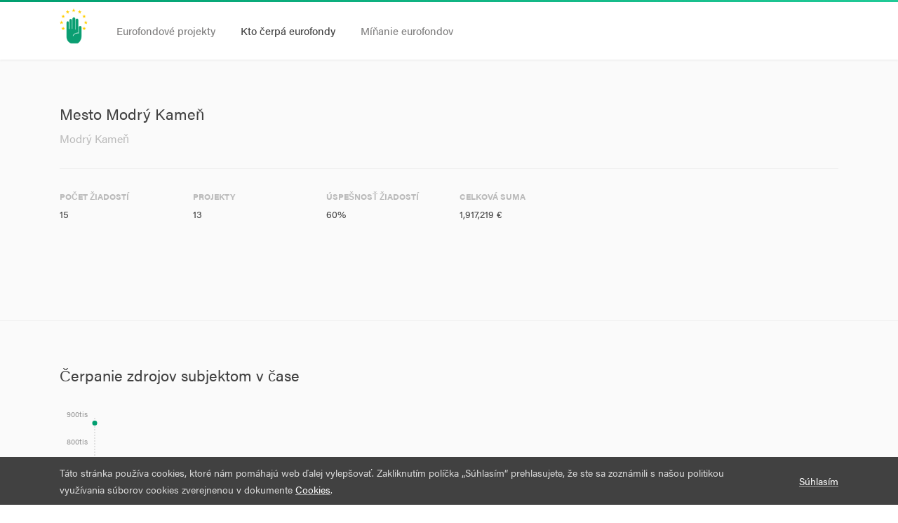

--- FILE ---
content_type: text/html; charset=utf-8
request_url: https://kamidueurofondy.sk/subjekty/00319457/
body_size: 64446
content:




<!DOCTYPE html>
<html>

<head>
    <meta charset="UTF-8">
    <meta http-equiv="X-UA-Compatible" content="IE=edge">
    <meta name="viewport" content="width=device-width, initial-scale=1, minimum-scale=1, maximum-scale=1">

    <meta property="og:locale" content="sk_SK">
    <meta property="og:type" content="website">
    <meta property="og:title" content="
    
        Mesto Modrý Kameň
    
 | Zastavme Korupciu">
    <meta property="og:description" content="Eurofondy nie sú abstraktné miliardy eur z Bruselu, ale konkrétne projekty roztrúsené po celom Slovensku.<br>
V Nadácii Zastavme korupciu sme vytvorili nástroj, vďaka ktorému môžete sledovať, aké projekty peniaze získali a čo by sa v nich malo robiť.">
    <meta property="og:url" content="http://kamidueurofondy.sk/subjekty/00319457/">
    <meta property="og:site_name" content="Kam idú eurofondy">
    <meta property="og:image" content="http://kamidueurofondy.sk/static/img/og.png">

    <link rel="stylesheet" href="https://use.typekit.net/pco0skq.css">
    
    <link href="/static/css/chartist.min.css" rel="stylesheet" type="text/css">
    <link href="/static/css/chartist-plugin-tooltip.css" rel="stylesheet" type="text/css">

    <link href="/static/css/styles.css" rel="stylesheet" type="text/css">

    <title>
    
        Mesto Modrý Kameň
    
 | Zastavme Korupciu</title>
</head>

<body class="background-white">
    
    <div class="page-wrapper">
        
        

<div class="header-wrapper">
    <div class="container">
        <div class="header">
            <div class="header-inner">
                <div class="header-branding">
                    <a href="/">
                        <img src="/static/img/logo.png">





                    </a>
                </div><!-- /.header-branding -->

                <div class="header-navigation-wrapper">
                    <div class="header-navigation-inner">
                        <div class="header-navigation-primary">
                            <ul class="nav">
                                <li >
                                    <a href="/projekty/">Eurofondové projekty</a>
                                </li>

                                <li class="active">
                                    <a href="/subjekty/">Kto čerpá eurofondy</a>
                                </li>

                                <li >
                                    <a href="/aktivity/operacne-programy">Míňanie eurofondov</a>
                                </li>
                            </ul><!-- /.nav -->
                        </div><!-- /.header-navigation-primary -->

                        

                        
                    </div><!-- /.header-navigation-inner -->
                </div><!-- /.header-navigation-wrapper -->

                <div class="header-toggle">
                    <i class="md-icon">menu</i>
                </div><!-- /.header-toggle -->
            </div><!-- /.header-inner -->
        </div><!-- /.header -->
    </div><!-- /.container -->
</div><!-- /.header-wrapper -->

        <div class="main-wrapper">
            <div class="main">
                

                <div class="content">
                    <div class="container">
                        
    <div class="block block-gray block-top block-bottom-spacing">
        
            

<div class="page-title">
    

    <div class="page-title-body">
        
            <h1>Mesto Modrý Kameň</h1>
        

        
            <h2>Modrý Kameň</h2>
        
    </div>

    
</div><!-- /.page-title -->
        

        <div class="attributes">
            <div class="row">
                

                

                

                

                

                

                

                
                    <div class="col-md-2">
                        
    <div class="attribute">
        <div class="attribute-label">
            
                Počet žiadostí
            
        </div><!-- /.attribute-value -->

        <div class="attribute-value">
            15
        </div><!-- /.attribute-value -->
    </div><!-- /.attribute -->

                    </div><!-- /.col-* -->
                

                
                    <div class="col-md-2">
                        
    <div class="attribute">
        <div class="attribute-label">
            
                Projekty
            
        </div><!-- /.attribute-value -->

        <div class="attribute-value">
            13
        </div><!-- /.attribute-value -->
    </div><!-- /.attribute -->

                    </div><!-- /.col-* -->
                

                
                    <div class="col-md-2">
                        
    <div class="attribute">
        <div class="attribute-label">
            
                Úspešnosť žiadostí
            
        </div><!-- /.attribute-value -->

        <div class="attribute-value">
            60%
        </div><!-- /.attribute-value -->
    </div><!-- /.attribute -->

                    </div><!-- /.col-* -->
                

                
                    <div class="col-md-2">
                        
    <div class="attribute">
        <div class="attribute-label">
            
                Celková suma
            
        </div><!-- /.attribute-value -->

        <div class="attribute-value">
            1,917,219 €
        </div><!-- /.attribute-value -->
    </div><!-- /.attribute -->

                    </div><!-- /.col-* -->
                

                
            </div><!-- /.row -->

            <div class="row">
                

                
            </div><!-- /.row -->
        </div><!-- /.attributes -->
    </div><!-- /.block-gray -->

    
        
            <div class="block block-top block-gray block-top-border block-bottom-spacing">
                <div class="content-title">
                    <h2>Čerpanie zdrojov subjektom v čase</h2>
                </div><!-- /.content-title -->

                <div id="chart-payments" data-serie='[{&quot;meta&quot;: &quot;4.2020 - 880,814 €&quot;, &quot;value&quot;: 880814}]' data-labels='[&quot;4.2020&quot;]'></div>
            </div><!-- /.block -->
        
    

    
        <ul class="nav nav-tabs assigned" id="project-tabs">
            
                <li class="nav-item">
                    <a href="#projects" class="nav-link active" id="projects-tab" data-toggle="tab" href="#projects" role="tab">
                        (13) Projekty
                    </a>
                </li><!-- /.nav-item -->
            

            

            
                <li class="nav-item">
                    <a href="#contracted-projects" class="nav-link " id="contracted-projects-tab" data-toggle="tab" href="#contracted-projects" role="tab">
                        (5) Dodávateľ v projektoch
                    </a>
                </li><!-- /.nav-item -->
            
        </ul><!-- /.nav -->

        <div class="tab-content">
            
                <div class="tab-pane fade show active" id="projects">
                    


    <table class="table table-responsive-simple table-striped">
        <thead>
            <tr>
                <th>Projekt</th>
                <th class="flag">Stav</th>
                <th class="number">Nezrovnalosti</th>
                <th class="number">Vyčerpané z projektu</th>
                <th class="number">Celková suma</th>
                <th class="number">Vlastné zdroje</th>
            </tr>
        </thead>

        <tbody>
            
                <tr>
                    <td class="title">
                        <div class="table-responsive-cell-title">
                            Projekt
                        </div><!-- /.table-responsive-cell-title -->

                        <h3>
                            <a href="/projekty/641" title="Zníženie energetickej náročnosti budovy kultúrneho domu v Modrom Kameni">
                                Zníženie energetickej náročnosti budovy kultúrneh…
                            </a>
                        </h3>

                        <h4>
                            <a href="/subjekty/00319457/" title="Mesto Modrý Kameň">
                                Mesto Modrý Kameň
                            </a>
                        </h4>
                    </td>

                    <td class="flag">
                        <div class="table-responsive-cell-title">
                            Stav
                        </div><!-- /.table-responsive-cell-title -->

                        <span title="Projekt riadne ukončený (K)">
                            <span class="label">
                                Projekt riadne ukončený (K)
                            </span><!-- /.label -->
                        </span>
                    </td>

                    <td class="number">
                        <div class="table-responsive-cell-title">
                            Nezrovnalosti
                        </div><!-- /.table-responsive-cell-title -->

                        
                            
                                -
                            
                        
                    </td>

                    <td class="number">
                        <div class="table-responsive-cell-title">
                            Vyčerpané z projektu
                        </div><!-- /.table-responsive-cell-title -->

                        
                            
                                 853,306 €
                            
                        
                    </td>

                    <td class="number">
                        <div class="table-responsive-cell-title">
                            Suma
                        </div><!-- /.table-responsive-cell-title -->

                        
                            
                                <span class="price">927,893 €</span>
                            
                        
                    </td>

                    <td class="number">
                        <div class="table-responsive-cell-title">
                            Vlastné zdroje
                        </div><!-- /.table-responsive-cell-title -->

                        
                            
                                46,395 €
                            
                        
                    </td>
                </tr>
            
                <tr>
                    <td class="title">
                        <div class="table-responsive-cell-title">
                            Projekt
                        </div><!-- /.table-responsive-cell-title -->

                        <h3>
                            <a href="/projekty/20510" title="Kompostáreň Modrý Kameň">
                                Kompostáreň Modrý Kameň
                            </a>
                        </h3>

                        <h4>
                            <a href="/subjekty/00319457/" title="Mesto Modrý Kameň">
                                Mesto Modrý Kameň
                            </a>
                        </h4>
                    </td>

                    <td class="flag">
                        <div class="table-responsive-cell-title">
                            Stav
                        </div><!-- /.table-responsive-cell-title -->

                        <span title="Projekt mimoriadne ukončený - neprispel k cieľom OP (K)">
                            <span class="label">
                                Projekt mimoriadne ukončený -…
                            </span><!-- /.label -->
                        </span>
                    </td>

                    <td class="number">
                        <div class="table-responsive-cell-title">
                            Nezrovnalosti
                        </div><!-- /.table-responsive-cell-title -->

                        
                            
                                -
                            
                        
                    </td>

                    <td class="number">
                        <div class="table-responsive-cell-title">
                            Vyčerpané z projektu
                        </div><!-- /.table-responsive-cell-title -->

                        
                            
                                0 €
                            
                        
                    </td>

                    <td class="number">
                        <div class="table-responsive-cell-title">
                            Suma
                        </div><!-- /.table-responsive-cell-title -->

                        
                            
                                <span class="price">354,964 €</span>
                            
                        
                    </td>

                    <td class="number">
                        <div class="table-responsive-cell-title">
                            Vlastné zdroje
                        </div><!-- /.table-responsive-cell-title -->

                        
                            
                                17,748 €
                            
                        
                    </td>
                </tr>
            
                <tr>
                    <td class="title">
                        <div class="table-responsive-cell-title">
                            Projekt
                        </div><!-- /.table-responsive-cell-title -->

                        <h3>
                            <a href="/projekty/18245" title="Zlepšenie dostupnosti služieb pre obyvateľov MRK v Meste Modrý Kameň">
                                Zlepšenie dostupnosti služieb pre obyvateľov MRK …
                            </a>
                        </h3>

                        <h4>
                            <a href="/subjekty/00319457/" title="Mesto Modrý Kameň">
                                Mesto Modrý Kameň
                            </a>
                        </h4>
                    </td>

                    <td class="flag">
                        <div class="table-responsive-cell-title">
                            Stav
                        </div><!-- /.table-responsive-cell-title -->

                        <span title="Projekt riadne ukončený (K)">
                            <span class="label">
                                Projekt riadne ukončený (K)
                            </span><!-- /.label -->
                        </span>
                    </td>

                    <td class="number">
                        <div class="table-responsive-cell-title">
                            Nezrovnalosti
                        </div><!-- /.table-responsive-cell-title -->

                        
                            
                                -
                            
                        
                    </td>

                    <td class="number">
                        <div class="table-responsive-cell-title">
                            Vyčerpané z projektu
                        </div><!-- /.table-responsive-cell-title -->

                        
                            
                                0 €
                            
                        
                    </td>

                    <td class="number">
                        <div class="table-responsive-cell-title">
                            Suma
                        </div><!-- /.table-responsive-cell-title -->

                        
                            
                                <span class="price">343,122 €</span>
                            
                        
                    </td>

                    <td class="number">
                        <div class="table-responsive-cell-title">
                            Vlastné zdroje
                        </div><!-- /.table-responsive-cell-title -->

                        
                            
                                17,156 €
                            
                        
                    </td>
                </tr>
            
                <tr>
                    <td class="title">
                        <div class="table-responsive-cell-title">
                            Projekt
                        </div><!-- /.table-responsive-cell-title -->

                        <h3>
                            <a href="/projekty/18031" title="Rozšírenie kapacít materskej školy s prítomnosťou MRK">
                                Rozšírenie kapacít materskej školy s prítomnosťou…
                            </a>
                        </h3>

                        <h4>
                            <a href="/subjekty/00319457/" title="Mesto Modrý Kameň">
                                Mesto Modrý Kameň
                            </a>
                        </h4>
                    </td>

                    <td class="flag">
                        <div class="table-responsive-cell-title">
                            Stav
                        </div><!-- /.table-responsive-cell-title -->

                        <span title="Projekt riadne ukončený (K)">
                            <span class="label">
                                Projekt riadne ukončený (K)
                            </span><!-- /.label -->
                        </span>
                    </td>

                    <td class="number">
                        <div class="table-responsive-cell-title">
                            Nezrovnalosti
                        </div><!-- /.table-responsive-cell-title -->

                        
                            
                                 1,428 €
                            
                        
                    </td>

                    <td class="number">
                        <div class="table-responsive-cell-title">
                            Vyčerpané z projektu
                        </div><!-- /.table-responsive-cell-title -->

                        
                            
                                0 €
                            
                        
                    </td>

                    <td class="number">
                        <div class="table-responsive-cell-title">
                            Suma
                        </div><!-- /.table-responsive-cell-title -->

                        
                            
                                <span class="price">321,364 €</span>
                            
                        
                    </td>

                    <td class="number">
                        <div class="table-responsive-cell-title">
                            Vlastné zdroje
                        </div><!-- /.table-responsive-cell-title -->

                        
                            
                                16,068 €
                            
                        
                    </td>
                </tr>
            
                <tr>
                    <td class="title">
                        <div class="table-responsive-cell-title">
                            Projekt
                        </div><!-- /.table-responsive-cell-title -->

                        <h3>
                            <a href="/projekty/27000" title="Poskytovanie miestnych občianskych a preventívnych služieb v Modrom Kameni">
                                Poskytovanie miestnych občianskych a preventívnyc…
                            </a>
                        </h3>

                        <h4>
                            <a href="/subjekty/00319457/" title="Mesto Modrý Kameň">
                                Mesto Modrý Kameň
                            </a>
                        </h4>
                    </td>

                    <td class="flag">
                        <div class="table-responsive-cell-title">
                            Stav
                        </div><!-- /.table-responsive-cell-title -->

                        <span title="Zmluva uzavretá">
                            <span class="label">
                                Zmluva uzavretá
                            </span><!-- /.label -->
                        </span>
                    </td>

                    <td class="number">
                        <div class="table-responsive-cell-title">
                            Nezrovnalosti
                        </div><!-- /.table-responsive-cell-title -->

                        
                            
                                -
                            
                        
                    </td>

                    <td class="number">
                        <div class="table-responsive-cell-title">
                            Vyčerpané z projektu
                        </div><!-- /.table-responsive-cell-title -->

                        
                            
                                0 €
                            
                        
                    </td>

                    <td class="number">
                        <div class="table-responsive-cell-title">
                            Suma
                        </div><!-- /.table-responsive-cell-title -->

                        
                            
                                <span class="price">165,775 €</span>
                            
                        
                    </td>

                    <td class="number">
                        <div class="table-responsive-cell-title">
                            Vlastné zdroje
                        </div><!-- /.table-responsive-cell-title -->

                        
                            
                                -
                            
                        
                    </td>
                </tr>
            
                <tr>
                    <td class="title">
                        <div class="table-responsive-cell-title">
                            Projekt
                        </div><!-- /.table-responsive-cell-title -->

                        <h3>
                            <a href="/projekty/10761" title="Poskytovanie miestnej občianskej poriadkovej služby v Modrom Kameni">
                                Poskytovanie miestnej občianskej poriadkovej služ…
                            </a>
                        </h3>

                        <h4>
                            <a href="/subjekty/00319457/" title="Mesto Modrý Kameň">
                                Mesto Modrý Kameň
                            </a>
                        </h4>
                    </td>

                    <td class="flag">
                        <div class="table-responsive-cell-title">
                            Stav
                        </div><!-- /.table-responsive-cell-title -->

                        <span title="Projekt riadne ukončený (K)">
                            <span class="label">
                                Projekt riadne ukončený (K)
                            </span><!-- /.label -->
                        </span>
                    </td>

                    <td class="number">
                        <div class="table-responsive-cell-title">
                            Nezrovnalosti
                        </div><!-- /.table-responsive-cell-title -->

                        
                            
                                -
                            
                        
                    </td>

                    <td class="number">
                        <div class="table-responsive-cell-title">
                            Vyčerpané z projektu
                        </div><!-- /.table-responsive-cell-title -->

                        
                            
                                 27,508 €
                            
                        
                    </td>

                    <td class="number">
                        <div class="table-responsive-cell-title">
                            Suma
                        </div><!-- /.table-responsive-cell-title -->

                        
                            
                                <span class="price">98,147 €</span>
                            
                        
                    </td>

                    <td class="number">
                        <div class="table-responsive-cell-title">
                            Vlastné zdroje
                        </div><!-- /.table-responsive-cell-title -->

                        
                            
                                4,907 €
                            
                        
                    </td>
                </tr>
            
                <tr>
                    <td class="title">
                        <div class="table-responsive-cell-title">
                            Projekt
                        </div><!-- /.table-responsive-cell-title -->

                        <h3>
                            <a href="/projekty/21820" title="Rekonštrukcia komunikácií a výstavba chodníkov Zámocká ulica 2. etapa, Modrý Kameň">
                                Rekonštrukcia komunikácií a výstavba chodníkov Zá…
                            </a>
                        </h3>

                        <h4>
                            <a href="/subjekty/00319457/" title="Mesto Modrý Kameň">
                                Mesto Modrý Kameň
                            </a>
                        </h4>
                    </td>

                    <td class="flag">
                        <div class="table-responsive-cell-title">
                            Stav
                        </div><!-- /.table-responsive-cell-title -->

                        <span title="Zmluva uzavretá">
                            <span class="label">
                                Zmluva uzavretá
                            </span><!-- /.label -->
                        </span>
                    </td>

                    <td class="number">
                        <div class="table-responsive-cell-title">
                            Nezrovnalosti
                        </div><!-- /.table-responsive-cell-title -->

                        
                            
                                -
                            
                        
                    </td>

                    <td class="number">
                        <div class="table-responsive-cell-title">
                            Vyčerpané z projektu
                        </div><!-- /.table-responsive-cell-title -->

                        
                            
                                0 €
                            
                        
                    </td>

                    <td class="number">
                        <div class="table-responsive-cell-title">
                            Suma
                        </div><!-- /.table-responsive-cell-title -->

                        
                            
                                <span class="price">69,436 €</span>
                            
                        
                    </td>

                    <td class="number">
                        <div class="table-responsive-cell-title">
                            Vlastné zdroje
                        </div><!-- /.table-responsive-cell-title -->

                        
                            
                                -
                            
                        
                    </td>
                </tr>
            
                <tr>
                    <td class="title">
                        <div class="table-responsive-cell-title">
                            Projekt
                        </div><!-- /.table-responsive-cell-title -->

                        <h3>
                            <a href="/projekty/22547" title="Regenerácia vnútroblokov sídliska Majere">
                                Regenerácia vnútroblokov sídliska Majere
                            </a>
                        </h3>

                        <h4>
                            <a href="/subjekty/00319457/" title="Mesto Modrý Kameň">
                                Mesto Modrý Kameň
                            </a>
                        </h4>
                    </td>

                    <td class="flag">
                        <div class="table-responsive-cell-title">
                            Stav
                        </div><!-- /.table-responsive-cell-title -->

                        <span title="Projekt riadne ukončený (K)">
                            <span class="label">
                                Projekt riadne ukončený (K)
                            </span><!-- /.label -->
                        </span>
                    </td>

                    <td class="number">
                        <div class="table-responsive-cell-title">
                            Nezrovnalosti
                        </div><!-- /.table-responsive-cell-title -->

                        
                            
                                -
                            
                        
                    </td>

                    <td class="number">
                        <div class="table-responsive-cell-title">
                            Vyčerpané z projektu
                        </div><!-- /.table-responsive-cell-title -->

                        
                            
                                0 €
                            
                        
                    </td>

                    <td class="number">
                        <div class="table-responsive-cell-title">
                            Suma
                        </div><!-- /.table-responsive-cell-title -->

                        
                            
                                <span class="price">66,908 €</span>
                            
                        
                    </td>

                    <td class="number">
                        <div class="table-responsive-cell-title">
                            Vlastné zdroje
                        </div><!-- /.table-responsive-cell-title -->

                        
                            
                                3,345 €
                            
                        
                    </td>
                </tr>
            
                <tr>
                    <td class="title">
                        <div class="table-responsive-cell-title">
                            Projekt
                        </div><!-- /.table-responsive-cell-title -->

                        <h3>
                            <a href="/projekty/20562" title="Komplexné poskytovanie miestnej občianskej poriadkovej služby v Modrom Kameni">
                                Komplexné poskytovanie miestnej občianskej poriad…
                            </a>
                        </h3>

                        <h4>
                            <a href="/subjekty/00319457/" title="Mesto Modrý Kameň">
                                Mesto Modrý Kameň
                            </a>
                        </h4>
                    </td>

                    <td class="flag">
                        <div class="table-responsive-cell-title">
                            Stav
                        </div><!-- /.table-responsive-cell-title -->

                        <span title="Zmluva uzavretá">
                            <span class="label">
                                Zmluva uzavretá
                            </span><!-- /.label -->
                        </span>
                    </td>

                    <td class="number">
                        <div class="table-responsive-cell-title">
                            Nezrovnalosti
                        </div><!-- /.table-responsive-cell-title -->

                        
                            
                                -
                            
                        
                    </td>

                    <td class="number">
                        <div class="table-responsive-cell-title">
                            Vyčerpané z projektu
                        </div><!-- /.table-responsive-cell-title -->

                        
                            
                                0 €
                            
                        
                    </td>

                    <td class="number">
                        <div class="table-responsive-cell-title">
                            Suma
                        </div><!-- /.table-responsive-cell-title -->

                        
                            
                                <span class="price">64,809 €</span>
                            
                        
                    </td>

                    <td class="number">
                        <div class="table-responsive-cell-title">
                            Vlastné zdroje
                        </div><!-- /.table-responsive-cell-title -->

                        
                            
                                3,240 €
                            
                        
                    </td>
                </tr>
            
                <tr>
                    <td class="title">
                        <div class="table-responsive-cell-title">
                            Projekt
                        </div><!-- /.table-responsive-cell-title -->

                        <h3>
                            <a href="/projekty/29227" title="Kamerový systém v meste Modrý Kameň">
                                Kamerový systém v meste Modrý Kameň
                            </a>
                        </h3>

                        <h4>
                            <a href="/subjekty/00319457/" title="Mesto Modrý Kameň">
                                Mesto Modrý Kameň
                            </a>
                        </h4>
                    </td>

                    <td class="flag">
                        <div class="table-responsive-cell-title">
                            Stav
                        </div><!-- /.table-responsive-cell-title -->

                        <span title="Zmluva uzavretá">
                            <span class="label">
                                Zmluva uzavretá
                            </span><!-- /.label -->
                        </span>
                    </td>

                    <td class="number">
                        <div class="table-responsive-cell-title">
                            Nezrovnalosti
                        </div><!-- /.table-responsive-cell-title -->

                        
                            
                                -
                            
                        
                    </td>

                    <td class="number">
                        <div class="table-responsive-cell-title">
                            Vyčerpané z projektu
                        </div><!-- /.table-responsive-cell-title -->

                        
                            
                                0 €
                            
                        
                    </td>

                    <td class="number">
                        <div class="table-responsive-cell-title">
                            Suma
                        </div><!-- /.table-responsive-cell-title -->

                        
                            
                                <span class="price">39,992 €</span>
                            
                        
                    </td>

                    <td class="number">
                        <div class="table-responsive-cell-title">
                            Vlastné zdroje
                        </div><!-- /.table-responsive-cell-title -->

                        
                            
                                -
                            
                        
                    </td>
                </tr>
            
                <tr>
                    <td class="title">
                        <div class="table-responsive-cell-title">
                            Projekt
                        </div><!-- /.table-responsive-cell-title -->

                        <h3>
                            <a href="/projekty/20915" title="Rekonštrukcia Modrokamenskej Kalvárie">
                                Rekonštrukcia Modrokamenskej Kalvárie
                            </a>
                        </h3>

                        <h4>
                            <a href="/subjekty/00319457/" title="Mesto Modrý Kameň">
                                Mesto Modrý Kameň
                            </a>
                        </h4>
                    </td>

                    <td class="flag">
                        <div class="table-responsive-cell-title">
                            Stav
                        </div><!-- /.table-responsive-cell-title -->

                        <span title="Zmluva uzavretá">
                            <span class="label">
                                Zmluva uzavretá
                            </span><!-- /.label -->
                        </span>
                    </td>

                    <td class="number">
                        <div class="table-responsive-cell-title">
                            Nezrovnalosti
                        </div><!-- /.table-responsive-cell-title -->

                        
                            
                                -
                            
                        
                    </td>

                    <td class="number">
                        <div class="table-responsive-cell-title">
                            Vyčerpané z projektu
                        </div><!-- /.table-responsive-cell-title -->

                        
                            
                                0 €
                            
                        
                    </td>

                    <td class="number">
                        <div class="table-responsive-cell-title">
                            Suma
                        </div><!-- /.table-responsive-cell-title -->

                        
                            
                                <span class="price">29,997 €</span>
                            
                        
                    </td>

                    <td class="number">
                        <div class="table-responsive-cell-title">
                            Vlastné zdroje
                        </div><!-- /.table-responsive-cell-title -->

                        
                            
                                -
                            
                        
                    </td>
                </tr>
            
                <tr>
                    <td class="title">
                        <div class="table-responsive-cell-title">
                            Projekt
                        </div><!-- /.table-responsive-cell-title -->

                        <h3>
                            <a href="/projekty/29017" title="Detské a športové ihrisko v mestskom parku Modrý Kameň">
                                Detské a športové ihrisko v mestskom parku Modrý …
                            </a>
                        </h3>

                        <h4>
                            <a href="/subjekty/00319457/" title="Mesto Modrý Kameň">
                                Mesto Modrý Kameň
                            </a>
                        </h4>
                    </td>

                    <td class="flag">
                        <div class="table-responsive-cell-title">
                            Stav
                        </div><!-- /.table-responsive-cell-title -->

                        <span title="Zmluva uzavretá">
                            <span class="label">
                                Zmluva uzavretá
                            </span><!-- /.label -->
                        </span>
                    </td>

                    <td class="number">
                        <div class="table-responsive-cell-title">
                            Nezrovnalosti
                        </div><!-- /.table-responsive-cell-title -->

                        
                            
                                -
                            
                        
                    </td>

                    <td class="number">
                        <div class="table-responsive-cell-title">
                            Vyčerpané z projektu
                        </div><!-- /.table-responsive-cell-title -->

                        
                            
                                0 €
                            
                        
                    </td>

                    <td class="number">
                        <div class="table-responsive-cell-title">
                            Suma
                        </div><!-- /.table-responsive-cell-title -->

                        
                            
                                <span class="price">22,470 €</span>
                            
                        
                    </td>

                    <td class="number">
                        <div class="table-responsive-cell-title">
                            Vlastné zdroje
                        </div><!-- /.table-responsive-cell-title -->

                        
                            
                                -
                            
                        
                    </td>
                </tr>
            
                <tr>
                    <td class="title">
                        <div class="table-responsive-cell-title">
                            Projekt
                        </div><!-- /.table-responsive-cell-title -->

                        <h3>
                            <a href="/projekty/25097" title="Riešenie migračných výziev v meste Modrý Kameň">
                                Riešenie migračných výziev v meste Modrý Kameň
                            </a>
                        </h3>

                        <h4>
                            <a href="/subjekty/00319457/" title="Mesto Modrý Kameň">
                                Mesto Modrý Kameň
                            </a>
                        </h4>
                    </td>

                    <td class="flag">
                        <div class="table-responsive-cell-title">
                            Stav
                        </div><!-- /.table-responsive-cell-title -->

                        <span title="Zmluva uzavretá">
                            <span class="label">
                                Zmluva uzavretá
                            </span><!-- /.label -->
                        </span>
                    </td>

                    <td class="number">
                        <div class="table-responsive-cell-title">
                            Nezrovnalosti
                        </div><!-- /.table-responsive-cell-title -->

                        
                            
                                -
                            
                        
                    </td>

                    <td class="number">
                        <div class="table-responsive-cell-title">
                            Vyčerpané z projektu
                        </div><!-- /.table-responsive-cell-title -->

                        
                            
                                0 €
                            
                        
                    </td>

                    <td class="number">
                        <div class="table-responsive-cell-title">
                            Suma
                        </div><!-- /.table-responsive-cell-title -->

                        
                            
                                <span class="price">15,600 €</span>
                            
                        
                    </td>

                    <td class="number">
                        <div class="table-responsive-cell-title">
                            Vlastné zdroje
                        </div><!-- /.table-responsive-cell-title -->

                        
                            
                                -
                            
                        
                    </td>
                </tr>
            
        </tbody>
    </table>

    



                </div><!-- /.tab-pane -->
            

            

            
                <div class="tab-pane fade show " id="contracted-projects">
                    


    <table class="table table-responsive-simple table-striped">
        <thead>
            <tr>
                <th>Projekt</th>
                <th class="flag">Stav</th>
                <th class="number">Nezrovnalosti</th>
                <th class="number">Vyčerpané z projektu</th>
                <th class="number">Celková suma</th>
                <th class="number">Vlastné zdroje</th>
            </tr>
        </thead>

        <tbody>
            
                <tr>
                    <td class="title">
                        <div class="table-responsive-cell-title">
                            Projekt
                        </div><!-- /.table-responsive-cell-title -->

                        <h3>
                            <a href="/projekty/641" title="Zníženie energetickej náročnosti budovy kultúrneho domu v Modrom Kameni">
                                Zníženie energetickej náročnosti budovy kultúrneh…
                            </a>
                        </h3>

                        <h4>
                            <a href="/subjekty/00319457/" title="Mesto Modrý Kameň">
                                Mesto Modrý Kameň
                            </a>
                        </h4>
                    </td>

                    <td class="flag">
                        <div class="table-responsive-cell-title">
                            Stav
                        </div><!-- /.table-responsive-cell-title -->

                        <span title="Projekt riadne ukončený (K)">
                            <span class="label">
                                Projekt riadne ukončený (K)
                            </span><!-- /.label -->
                        </span>
                    </td>

                    <td class="number">
                        <div class="table-responsive-cell-title">
                            Nezrovnalosti
                        </div><!-- /.table-responsive-cell-title -->

                        
                            
                                -
                            
                        
                    </td>

                    <td class="number">
                        <div class="table-responsive-cell-title">
                            Vyčerpané z projektu
                        </div><!-- /.table-responsive-cell-title -->

                        
                            
                                 853,306 €
                            
                        
                    </td>

                    <td class="number">
                        <div class="table-responsive-cell-title">
                            Suma
                        </div><!-- /.table-responsive-cell-title -->

                        
                            
                                <span class="price">927,893 €</span>
                            
                        
                    </td>

                    <td class="number">
                        <div class="table-responsive-cell-title">
                            Vlastné zdroje
                        </div><!-- /.table-responsive-cell-title -->

                        
                            
                                46,395 €
                            
                        
                    </td>
                </tr>
            
                <tr>
                    <td class="title">
                        <div class="table-responsive-cell-title">
                            Projekt
                        </div><!-- /.table-responsive-cell-title -->

                        <h3>
                            <a href="/projekty/27000" title="Poskytovanie miestnych občianskych a preventívnych služieb v Modrom Kameni">
                                Poskytovanie miestnych občianskych a preventívnyc…
                            </a>
                        </h3>

                        <h4>
                            <a href="/subjekty/00319457/" title="Mesto Modrý Kameň">
                                Mesto Modrý Kameň
                            </a>
                        </h4>
                    </td>

                    <td class="flag">
                        <div class="table-responsive-cell-title">
                            Stav
                        </div><!-- /.table-responsive-cell-title -->

                        <span title="Zmluva uzavretá">
                            <span class="label">
                                Zmluva uzavretá
                            </span><!-- /.label -->
                        </span>
                    </td>

                    <td class="number">
                        <div class="table-responsive-cell-title">
                            Nezrovnalosti
                        </div><!-- /.table-responsive-cell-title -->

                        
                            
                                -
                            
                        
                    </td>

                    <td class="number">
                        <div class="table-responsive-cell-title">
                            Vyčerpané z projektu
                        </div><!-- /.table-responsive-cell-title -->

                        
                            
                                0 €
                            
                        
                    </td>

                    <td class="number">
                        <div class="table-responsive-cell-title">
                            Suma
                        </div><!-- /.table-responsive-cell-title -->

                        
                            
                                <span class="price">165,775 €</span>
                            
                        
                    </td>

                    <td class="number">
                        <div class="table-responsive-cell-title">
                            Vlastné zdroje
                        </div><!-- /.table-responsive-cell-title -->

                        
                            
                                -
                            
                        
                    </td>
                </tr>
            
                <tr>
                    <td class="title">
                        <div class="table-responsive-cell-title">
                            Projekt
                        </div><!-- /.table-responsive-cell-title -->

                        <h3>
                            <a href="/projekty/10761" title="Poskytovanie miestnej občianskej poriadkovej služby v Modrom Kameni">
                                Poskytovanie miestnej občianskej poriadkovej služ…
                            </a>
                        </h3>

                        <h4>
                            <a href="/subjekty/00319457/" title="Mesto Modrý Kameň">
                                Mesto Modrý Kameň
                            </a>
                        </h4>
                    </td>

                    <td class="flag">
                        <div class="table-responsive-cell-title">
                            Stav
                        </div><!-- /.table-responsive-cell-title -->

                        <span title="Projekt riadne ukončený (K)">
                            <span class="label">
                                Projekt riadne ukončený (K)
                            </span><!-- /.label -->
                        </span>
                    </td>

                    <td class="number">
                        <div class="table-responsive-cell-title">
                            Nezrovnalosti
                        </div><!-- /.table-responsive-cell-title -->

                        
                            
                                -
                            
                        
                    </td>

                    <td class="number">
                        <div class="table-responsive-cell-title">
                            Vyčerpané z projektu
                        </div><!-- /.table-responsive-cell-title -->

                        
                            
                                 27,508 €
                            
                        
                    </td>

                    <td class="number">
                        <div class="table-responsive-cell-title">
                            Suma
                        </div><!-- /.table-responsive-cell-title -->

                        
                            
                                <span class="price">98,147 €</span>
                            
                        
                    </td>

                    <td class="number">
                        <div class="table-responsive-cell-title">
                            Vlastné zdroje
                        </div><!-- /.table-responsive-cell-title -->

                        
                            
                                4,907 €
                            
                        
                    </td>
                </tr>
            
                <tr>
                    <td class="title">
                        <div class="table-responsive-cell-title">
                            Projekt
                        </div><!-- /.table-responsive-cell-title -->

                        <h3>
                            <a href="/projekty/20562" title="Komplexné poskytovanie miestnej občianskej poriadkovej služby v Modrom Kameni">
                                Komplexné poskytovanie miestnej občianskej poriad…
                            </a>
                        </h3>

                        <h4>
                            <a href="/subjekty/00319457/" title="Mesto Modrý Kameň">
                                Mesto Modrý Kameň
                            </a>
                        </h4>
                    </td>

                    <td class="flag">
                        <div class="table-responsive-cell-title">
                            Stav
                        </div><!-- /.table-responsive-cell-title -->

                        <span title="Zmluva uzavretá">
                            <span class="label">
                                Zmluva uzavretá
                            </span><!-- /.label -->
                        </span>
                    </td>

                    <td class="number">
                        <div class="table-responsive-cell-title">
                            Nezrovnalosti
                        </div><!-- /.table-responsive-cell-title -->

                        
                            
                                -
                            
                        
                    </td>

                    <td class="number">
                        <div class="table-responsive-cell-title">
                            Vyčerpané z projektu
                        </div><!-- /.table-responsive-cell-title -->

                        
                            
                                0 €
                            
                        
                    </td>

                    <td class="number">
                        <div class="table-responsive-cell-title">
                            Suma
                        </div><!-- /.table-responsive-cell-title -->

                        
                            
                                <span class="price">64,809 €</span>
                            
                        
                    </td>

                    <td class="number">
                        <div class="table-responsive-cell-title">
                            Vlastné zdroje
                        </div><!-- /.table-responsive-cell-title -->

                        
                            
                                3,240 €
                            
                        
                    </td>
                </tr>
            
                <tr>
                    <td class="title">
                        <div class="table-responsive-cell-title">
                            Projekt
                        </div><!-- /.table-responsive-cell-title -->

                        <h3>
                            <a href="/projekty/25097" title="Riešenie migračných výziev v meste Modrý Kameň">
                                Riešenie migračných výziev v meste Modrý Kameň
                            </a>
                        </h3>

                        <h4>
                            <a href="/subjekty/00319457/" title="Mesto Modrý Kameň">
                                Mesto Modrý Kameň
                            </a>
                        </h4>
                    </td>

                    <td class="flag">
                        <div class="table-responsive-cell-title">
                            Stav
                        </div><!-- /.table-responsive-cell-title -->

                        <span title="Zmluva uzavretá">
                            <span class="label">
                                Zmluva uzavretá
                            </span><!-- /.label -->
                        </span>
                    </td>

                    <td class="number">
                        <div class="table-responsive-cell-title">
                            Nezrovnalosti
                        </div><!-- /.table-responsive-cell-title -->

                        
                            
                                -
                            
                        
                    </td>

                    <td class="number">
                        <div class="table-responsive-cell-title">
                            Vyčerpané z projektu
                        </div><!-- /.table-responsive-cell-title -->

                        
                            
                                0 €
                            
                        
                    </td>

                    <td class="number">
                        <div class="table-responsive-cell-title">
                            Suma
                        </div><!-- /.table-responsive-cell-title -->

                        
                            
                                <span class="price">15,600 €</span>
                            
                        
                    </td>

                    <td class="number">
                        <div class="table-responsive-cell-title">
                            Vlastné zdroje
                        </div><!-- /.table-responsive-cell-title -->

                        
                            
                                -
                            
                        
                    </td>
                </tr>
            
        </tbody>
    </table>

    



                </div><!-- /.tab-pane -->
            
        </div><!-- /.tab-content -->
    

                    </div><!-- /.container -->
                </div><!-- /.content -->

                
            </div><!-- /.main -->
        </div><!-- /.main-wrapper -->

        

<div class="footer-wrapper">
    <div class="container">
        <div class="footer">
            <div class="footer-top">
                <div class="message">
                    <p>
                        Dáta majú informatívny charakter. Našli ste chybu? Chcete nám nahlásiť podozrivý projekt? Napíšte nám na <a href="mailto:nahlasit@kamidueurofondy.sk">nahlasit@kamidueurofondy.sk</a>
                    </p>
                </div>
            </div>

            <div class="footer-bottom">
                <div class="footer-bottom-first">
                    <p>&copy; 2026 Vytvorila <a href="https://zastavmekorupciu.sk">Nadácia Zastavme Korupciu</a>. Všetky práva vyhradené.</p>
                </div><!-- /.footer-bottom-first -->

                <div class="footer-bottom-second">
                    <ul>                        
                        <li><a href="/vyzvy/">Výzvy</a></li>

                        <li><a href="/podmienky-pouzivania/">Podmienky používania</a></li>
                    </ul>
                </div><!-- /.footer-bottom-second -->
            </div><!-- /.footer-bottom -->
        </div><!-- /.footer -->
    </div><!-- /.container-fluid -->
</div><!-- /.footer-wrapper -->


    <div class="cookies-wrapper">
        <div class="cookies">
            <div class="container">
                <div class="cookies-inner">
                    <div class="cookies-content">
                        Táto stránka používa cookies, ktoré nám pomáhajú web ďalej vylepšovať. Zakliknutím 
                        políčka „Súhlasím“ prehlasujete, že ste sa zoznámili s našou politikou využívania súborov 
                        cookies zverejnenou v dokumente <a href="https://kamidueurofondy.sk/podmienky-pouzivania/">Cookies</a>.
                    </div><!-- /.cookies-content -->

                    <div class="cookies-action">
                        <a href="#">Súhlasím</a>
                    </div><!-- /.cookies-action -->
                </div><!-- /.cookies-inner -->
            </div><!-- /.container -->
        </div><!-- /.cookies -->
    </div><!-- /.cookies-wrapper -->

    </div><!-- /.page-wrapper -->


    <script type="text/javascript" src="/jsi18n/"></script>
    <script type="text/javascript" src="/static/js/jquery.js"></script>
    <script type="text/javascript" src="/static/js/jquery.cookie.js"></script>
    <script type="text/javascript" src="/static/js/bootstrap.bundle.min.js"></script>    
    
    
    <script type="text/javascript" src="/static/js/d3-format.min.js"></script>
    <script type="text/javascript" src="/static/js/chartist.min.js"></script>
    <script type="text/javascript" src="/static/js/chartist-plugin-tooltip.min.js"></script>
    <script type="text/javascript" src="/static/js/scripts-payments.js"></script>


    <script type="text/javascript" src="/static/js/scripts.js"></script>

<script>
  (function(i,s,o,g,r,a,m){i['GoogleAnalyticsObject']=r;i[r]=i[r]||function(){
  (i[r].q=i[r].q||[]).push(arguments)},i[r].l=1*new Date();a=s.createElement(o),
  m=s.getElementsByTagName(o)[0];a.async=1;a.src=g;m.parentNode.insertBefore(a,m)
  })(window,document,'script','https://www.google-analytics.com/analytics.js','ga');

  ga('create', 'UA-', 'auto');
  ga('send', 'pageview');
</script>

</body>
</html>

--- FILE ---
content_type: text/css
request_url: https://kamidueurofondy.sk/static/css/chartist-plugin-tooltip.css
body_size: 733
content:
.chartist-tooltip {
  position: absolute;
  display: inline-block;
  opacity: 0;
  min-width: 5em;
  padding: .5em;
  background: #F4C63D;
  color: #453D3F;
  font-family: Oxygen,Helvetica,Arial,sans-serif;
  font-weight: 700;
  text-align: center;
  pointer-events: none;
  z-index: 1;
  -webkit-transition: opacity .2s linear;
  -moz-transition: opacity .2s linear;
  -o-transition: opacity .2s linear;
  transition: opacity .2s linear; }
  .chartist-tooltip:before {
    content: "";
    position: absolute;
    top: 100%;
    left: 50%;
    width: 0;
    height: 0;
    margin-left: -15px;
    border: 15px solid transparent;
    border-top-color: #F4C63D; }
  .chartist-tooltip.tooltip-show {
    opacity: 1; }

.ct-area, .ct-line {
  pointer-events: none; }

/*# sourceMappingURL=chartist-plugin-tooltip.css.map */

--- FILE ---
content_type: text/javascript; charset="utf-8"
request_url: https://kamidueurofondy.sk/jsi18n/
body_size: 92534
content:


(function(globals) {

  var django = globals.django || (globals.django = {});

  
  django.pluralidx = function(n) {
    var v=(n==1) ? 0 : (n>=2 && n<=4) ? 1 : 2;
    if (typeof(v) == 'boolean') {
      return v ? 1 : 0;
    } else {
      return v;
    }
  };
  

  /* gettext library */

  django.catalog = django.catalog || {};
  
  var newcatalog = {
    " By %(filter_title)s ": "Pod\u013ea %(filter_title)s ",
    "\"%(path)s\" does not exist": "\"%(path)s\" neexistuje",
    "\"%(pk)s\" is not a valid value.": "\"%(pk)s\" nie je platn\u00e1 hodnota.",
    "\"{input}\" is not a valid boolean.": "\"{input}\" je validn\u00fd boolean.",
    "\"{input}\" is not a valid choice.": "\"{input}\" je nespr\u00e1vny v\u00fdber z dan\u00fdch mo\u017enost\u00ed.",
    "\"{value}\" is not a valid UUID.": "\"{value}\" nie je platn\u00e9 UUID.",
    "%(app)s administration": "%(app)s spr\u00e1va",
    "%(cache_calls)d call in %(time).2fms": [
      "%(cache_calls)d volanie za %(time).2fms",
      "%(cache_calls)d volan\u00ed za %(time).2fms",
      "%(cache_calls)d volan\u00ed za %(time).2fms"
    ],
    "%(class_name)s %(instance)s": "%(class_name)s %(instance)s",
    "%(count)s %(name)s was changed successfully.": [
      "%(count)s %(name)s bola \u00faspe\u0161ne zmenen\u00e1.",
      "%(count)s %(name)s boli \u00faspe\u0161ne zmenen\u00e9.",
      "%(count)s %(name)s bolo \u00faspe\u0161ne zmenen\u00fdch."
    ],
    "%(count)s message": [
      "%(count)s spr\u00e1va",
      "%(count)s spr\u00e1v",
      "%(count)s spr\u00e1v"
    ],
    "%(counter)s result": [
      "%(counter)s v\u00fdsledok",
      "%(counter)s v\u00fdsledky",
      "%(counter)s v\u00fdsledkov"
    ],
    "%(ct_name)s objects don't have a get_absolute_url() method": " Objekty %(ct_name)s neobsahuj\u00fa met\u00f3du get_absolute_url()",
    "%(datetime)s couldn't be interpreted in time zone %(current_timezone)s; it may be ambiguous or it may not exist.": "Hodnota %(datetime)s v \u010dasovej z\u00f3ne %(current_timezone)s sa ned\u00e1 interpretova\u0165; m\u00f4\u017ee by\u0165 nejednozna\u010dn\u00e1 alebo nemus\u00ed existova\u0165.",
    "%(delta)s ago": "pred %(delta)s",
    "%(delta)s from now": "o %(delta)s",
    "%(field_label)s must be unique for %(date_field_label)s %(lookup_type)s.": "%(field_label)s mus\u00ed by\u0165 unik\u00e1tne pre %(date_field_label)s %(lookup_type)s.",
    "%(from)s-%(to)s relationship": "vz\u0165ah: %(from)s-%(to)s ",
    "%(from)s-%(to)s relationships": "vz\u0165ahy: %(from)s-%(to)s",
    "%(full_result_count)s total": "%(full_result_count)s spolu",
    "%(model)s instance with %(field)s %(value)r does not exist.": "In\u0161tancia modelu %(model)s s %(field)s %(value)r neexistuje.",
    "%(model_name)s with this %(field_label)s already exists.": "%(model_name)s s t\u00fdmto %(field_label)s u\u017e existuje.",
    "%(model_name)s with this %(field_labels)s already exists.": "%(model_name)s s t\u00fdmto %(field_labels)s u\u017e existuje.",
    "%(name)s object with primary key %(key)r does not exist.": "Objekt %(name)s s prim\u00e1rnym k\u013e\u00fa\u010dom %(key)r neexistuje.",
    "%(name)s with ID \"%(key)s\" doesn't exist. Perhaps it was deleted?": "Polo\u017eka %(name)s s ID \"%(key)s\" neexistuje - pravdepodobne je vymazan\u00e1?",
    "%(num)s query": [
      "%(num)s dopyt",
      "%(num)s dopytov",
      "%(num)s dopytov"
    ],
    "%(num_receivers)d receiver of %(num_signals)d signals": [
      "%(num_receivers)d pr\u00edjemca %(num_signals)d sign\u00e1lov",
      "%(num_receivers)d pr\u00edjemcov %(num_signals)d sign\u00e1lov",
      "%(num_receivers)d pr\u00edjemcov %(num_signals)d sign\u00e1lov"
    ],
    "%(num_receivers)d receiver of 1 signal": [
      "%(num_receivers)d pr\u00edjemca 1 sign\u00e1lu",
      "%(num_receivers)d pr\u00edjemcov 1 sign\u00e1lu",
      "%(num_receivers)d pr\u00edjemcov 1 sign\u00e1lu"
    ],
    "%(num_used)s file used": [
      "%(num_used)s pou\u017eit\u00fd s\u00fabor",
      "%(num_used)s pou\u017eit\u00fdch s\u00faborov",
      "%(num_used)s pou\u017eit\u00fdch s\u00faborov"
    ],
    "%(payload_count)s file": [
      "%(payload_count)s s\u00fabor",
      "%(payload_count)s s\u00faborov",
      "%(payload_count)s s\u00faborov"
    ],
    "%(size)d byte": [
      "%(size)d bajt",
      "%(size)d bajty",
      "%(size)d bajtov"
    ],
    "%(stime)0.3f msec": "%(stime)0.3f msek",
    "%(total)0.3f msec": "%(total)0.3f msek",
    "%(total_count)s selected": [
      "%(total_count)s vybran\u00e1",
      "V\u0161etky %(total_count)s vybran\u00e9",
      "V\u0161etk\u00fdch %(total_count)s vybran\u00fdch"
    ],
    "%(total_time)0.3f msec": "%(total_time)0.3f msek",
    "%(utime)0.3f msec": "%(utime)0.3f msek",
    "%(value).1f billion": [
      "%(value).1f miliarda",
      "%(value).1f miliardy",
      "%(value).1f mili\u00e1rd"
    ],
    "%(value).1f decillion": [
      "%(value).1f kvintiliardy",
      "%(value).1f kvintiliardy",
      "%(value).1f kvintili\u00e1rd"
    ],
    "%(value).1f googol": [
      "%(value).1f googol",
      "%(value).1f googol",
      "%(value).1f googol"
    ],
    "%(value).1f million": [
      "%(value).1f mili\u00f3nu",
      "%(value).1f mili\u00f3nu",
      "%(value).1f mili\u00f3nu"
    ],
    "%(value).1f nonillion": [
      "%(value).1f kvintili\u00f3nu",
      "%(value).1f kvintili\u00f3nu",
      "%(value).1f kvintili\u00f3nov"
    ],
    "%(value).1f octillion": [
      "%(value).1f kvadriliardy",
      "%(value).1f kvadriliardy",
      "%(value).1f kvadrili\u00e1rd"
    ],
    "%(value).1f quadrillion": [
      "%(value).1f biliardy",
      "%(value).1f biliardy",
      "%(value).1f bili\u00e1rd"
    ],
    "%(value).1f quintillion": [
      "%(value).1f trili\u00f3nu",
      "%(value).1f trili\u00f3nu",
      "%(value).1f trili\u00f3nu"
    ],
    "%(value).1f septillion": [
      "%(value).1f kvadrili\u00f3nu",
      "%(value).1f kvadrili\u00f3nu",
      "%(value).1f kvadrili\u00f3nov"
    ],
    "%(value).1f sextillion": [
      "%(value).1f triliardy",
      "%(value).1f triliardy",
      "%(value).1f trili\u00e1rd"
    ],
    "%(value).1f trillion": [
      "%(value).1f bili\u00f3n",
      "%(value).1f bili\u00f3ny",
      "%(value).1f bili\u00f3nov"
    ],
    "%(value)s billion": [
      " %(value)s miliarda",
      " %(value)s miliardy",
      " %(value)s mili\u00e1rd"
    ],
    "%(value)s decillion": [
      "%(value)s kvintiliarda",
      "%(value)s kvintiliardy",
      "%(value)s kvintili\u00e1rd"
    ],
    "%(value)s googol": [
      "%(value)s googol",
      "%(value)s googol",
      "%(value)s googol"
    ],
    "%(value)s million": [
      " %(value)s mili\u00f3n",
      " %(value)s mili\u00f3ny",
      " %(value)s mili\u00f3nov"
    ],
    "%(value)s nonillion": [
      "%(value)s kvintili\u00f3n",
      "%(value)s kvintili\u00f3ny",
      "%(value)s kvintili\u00f3nov"
    ],
    "%(value)s octillion": [
      "%(value)s kvadriliarda",
      "%(value)s kvadriliardy",
      "%(value)s kvadrili\u00e1rd"
    ],
    "%(value)s quadrillion": [
      "%(value)s biliarda",
      "%(value)s biliardy",
      "%(value)s bili\u00e1rd"
    ],
    "%(value)s quintillion": [
      "%(value)s trili\u00f3n",
      "%(value)s trili\u00f3ny",
      "%(value)s trili\u00f3nov"
    ],
    "%(value)s septillion": [
      "%(value)s kvadrili\u00f3n",
      "%(value)s kvadrili\u00f3ny",
      "%(value)s kvadrili\u00f3nov"
    ],
    "%(value)s sextillion": [
      "%(value)s triliarda",
      "%(value)s triliardy",
      "%(value)s trili\u00e1rd"
    ],
    "%(value)s trillion": [
      "%(value)s bili\u00f3n",
      "%(value)s bili\u00f3ny",
      "%(value)s bili\u00f3nov"
    ],
    "%(vcsw)d voluntary, %(ivcsw)d involuntary": "%(vcsw)d dobrovo\u013en\u00fdch, %(ivcsw)d nedobrovo\u013en\u00fdch",
    "%d day": [
      "%d de\u0148",
      "%d dni",
      "%d dn\u00ed"
    ],
    "%d hour": [
      "%d hodina",
      "%d hodiny",
      "%d hod\u00edn"
    ],
    "%d minute": [
      "%d min\u00fata",
      "%d min\u00faty",
      "%d min\u00fat"
    ],
    "%d month": [
      "%d mesiac",
      "%d mesiace",
      "%d mesiacov"
    ],
    "%d week": [
      "%d t\u00fd\u017ede\u0148",
      "%d t\u00fd\u017edne",
      "%d t\u00fd\u017ed\u0148ov"
    ],
    "%d year": [
      "%d rok",
      "%d roky",
      "%d rokov"
    ],
    "%s GB": "%s GB",
    "%s KB": "%s KB",
    "%s MB": "%s MB",
    "%s PB": "%s PB",
    "%s TB": "%s TB",
    "'%(value)s' is not a valid UUID.": "'%(value)s' nie je platn\u00e9 UUID.",
    "'%(value)s' value has an invalid date format. It must be in YYYY-MM-DD format.": "'%(value)s' m\u00e1 neplatn\u00fd tvar d\u00e1tumu. Mus\u00ed by\u0165 v tvare YYYY-MM-DD.",
    "'%(value)s' value has an invalid format. It must be in HH:MM[:ss[.uuuuuu]] format.": "'%(value)s' m\u00e1 neplatn\u00fd tvar. Mus\u00ed by\u0165 v tvare HH:MM[:ss[.uuuuuu]].",
    "'%(value)s' value has an invalid format. It must be in YYYY-MM-DD HH:MM[:ss[.uuuuuu]][TZ] format.": "'%(value)s' m\u00e1 neplatn\u00fd tvar.  Mus\u00ed by\u0165 v tvare YYYY-MM-DD HH:MM[:ss[.uuuuuu]][TZ].",
    "'%(value)s' value has an invalid format. It must be in [DD] [HH:[MM:]]ss[.uuuuuu] format.": "'%(value)s' m\u00e1 neplatn\u00fd tvar. Mus\u00ed by\u0165 v tvare [DD] [HH:[MM]]ss[.uuuuuu].",
    "'%(value)s' value has the correct format (HH:MM[:ss[.uuuuuu]]) but it is an invalid time.": "'%(value)s' je v spr\u00e1vnom tvare (HH:MM[:ss[.uuuuuu]]), ale je to neplatn\u00fd \u010das.",
    "'%(value)s' value has the correct format (YYYY-MM-DD HH:MM[:ss[.uuuuuu]][TZ]) but it is an invalid date/time.": "'%(value)s' je v spr\u00e1vnom tvare (YYYY-MM-DD HH:MM[:ss[.uuuuuu]][TZ]), ale je to neplatn\u00fd d\u00e1tum/\u010das.",
    "'%(value)s' value has the correct format (YYYY-MM-DD) but it is an invalid date.": "'%(value)s' je v spr\u00e1vnom tvare (YYYY-MM-DD), ale je to neplatn\u00fd d\u00e1tum.",
    "'%(value)s' value must be a decimal number.": "'%(value)s' mus\u00ed by\u0165 desatinn\u00e9 \u010d\u00edslo.",
    "'%(value)s' value must be a float.": "'%(value)s' mus\u00ed by\u0165 desatinn\u00e9 \u010d\u00edslo.",
    "'%(value)s' value must be an integer.": "'%(value)s' mus\u00ed by\u0165 cel\u00e9 \u010d\u00edslo.",
    "'%(value)s' value must be either None, True or False.": "'%(value)s' mus\u00ed by\u0165 bu\u010f None, True alebo False.",
    "'%(value)s' value must be either True or False.": "'%(value)s' value mus\u00ed by\u0165 True alebo False.",
    "'%(value)s' value must be either True, False, or None.": "'%(value)s' mus\u00ed by\u0165 True, False alebo None.",
    "'%(value)s' value must be valid JSON.": "Hodnota '%(value)s' mus\u00ed by\u0165 v platnom form\u00e1te JSON.",
    "(Hidden field %(name)s) %(error)s": "(Skryt\u00e9 pole %(name)s) %(error)s",
    "(prefix %(prefix)s)": "(prefix %(prefix)s)",
    "(unknown)": "(nezn\u00e1my)",
    ", ": ", ",
    "0 minutes": "0 min\u00fat",
    "0 of %(cnt)s selected": "0 z %(cnt)s vybran\u00fdch",
    ":": ":",
    ":?.!": ":?.!",
    "<no view>": "<ziadne zobrazenie>",
    "<unavailable>": "<nedostupny>",
    "A JSON object": "Objekt JSON",
    "A server error occurred.": "Vyskytla sa chyba na strane servera.",
    "A user with that username already exists.": "Pou\u017e\u00edvate\u013e s tak\u00fdm pou\u017e\u00edvate\u013esk\u00fdm menom u\u017e existuje.",
    "A valid integer is required.": "Je vy\u017eadovan\u00e9 cel\u00e9 \u010d\u00edslo.",
    "A valid number is required.": "Je vy\u017eadovan\u00e9 \u010d\u00edslo.",
    "AM": "predpoludn\u00edm",
    "Accounting Documents": "\u00da\u010dtovn\u00e9 doklady",
    "Action": "Akcia",
    "Action:": "Akcia:",
    "Active": "Akcia",
    "Activities": "Aktivity",
    "Activities Projects": "Aktivity projektov",
    "Activity": "Aktivita",
    "Activity Call Goal": "Ciele v\u00fdzvy",
    "Activity Project": "Aktivity projektu",
    "Activity Type": "Typ aktivity",
    "Activity Types": "Typy aktiv\u00edt",
    "Add": "Prida\u0165",
    "Add %(name)s": "Prida\u0165 %(name)s",
    "Add %s": "Prida\u0165 %s",
    "Add another %(model)s": "Prida\u0165 \u010fal\u0161\u00ed %(model)s",
    "Add another %(verbose_name)s": "Prida\u0165 \u010fal\u0161\u00ed %(verbose_name)s",
    "Added \"%(object)s\".": "Pridan\u00e9 \"%(object)s\".",
    "Added {name} \"{object}\".": "Pridan\u00fd {name} \"{object}\".",
    "Added.": "Pridan\u00fd.",
    "Administration": "Spr\u00e1va",
    "Advanced options": "Pokro\u010dil\u00e9 nastavenia",
    "Afrikaans": "afrik\u00e1nsky",
    "Albanian": "alb\u00e1nsky",
    "All": "V\u0161etko",
    "All Districts": "V\u0161etky okresy",
    "All Operating Programs": "V\u0161etky opera\u010dn\u00e9 programy",
    "All Purposes": "V\u0161etky zamerania",
    "All States": "V\u0161etky stavy",
    "All dates": "V\u0161etky d\u00e1tumy",
    "Allocation": "Alok\u00e1cia",
    "Allocation EU": "Zdroje E\u00da",
    "Allocation SR": "Zdroje SR",
    "Any date": "\u013dubovo\u013en\u00fd d\u00e1tum",
    "Applications": "Po\u010det \u017eiadost\u00ed",
    "Approved": "Platby",
    "Approved Payments": "Vy\u010derpan\u00e9 z projektu",
    "Approved payments": "Vy\u010derpan\u00e9 z projektu",
    "April": "apr\u00edl",
    "Arabic": "arabsk\u00fd",
    "Are you sure you want to delete the %(object_name)s \"%(escaped_object)s\"? All of the following related items will be deleted:": "Ste si ist\u00fd, \u017ee chcete odstr\u00e1ni\u0165 objekt %(object_name)s \"%(escaped_object)s\"? V\u0161etky nasleduj\u00face s\u00favisiace objekty bud\u00fa odstr\u00e1nen\u00e9:",
    "Are you sure you want to delete the selected %(objects_name)s? All of the following objects and their related items will be deleted:": "Ste si isty, \u017ee chcete vymaza\u0165 ozna\u010den\u00e9 %(objects_name)s? Vyma\u017e\u00fa sa v\u0161etky nasleduj\u00face objekty a ich s\u00favisiace polo\u017eky:",
    "Are you sure?": "Ste si ist\u00fd?",
    "Argentinian Spanish": "argent\u00ednska \u0161paniel\u010dina",
    "Arguments": "Argumenty",
    "Ascending": "Od najmen\u0161ieho",
    "Asturian": "ast\u00farsky",
    "August": "august",
    "Australian English": "austr\u00e1lskou angli\u010dtinou",
    "Authentication and Authorization": "Autentifik\u00e1cia a autoriz\u00e1cia",
    "Authentication credentials were not provided.": "Prihlasovacie \u00fadaje neboli zadan\u00e9.",
    "Autocommit": "Autocommit",
    "Average Irregularities": "Priemernej sumy nezrovnalost\u00ed na projekt",
    "Average Price per Place": "Priemer na jedno miesto",
    "Average Projects Price": "Priemernej v\u00fd\u0161ky projektu",
    "Azerbaijani": "azerbajd\u017eansky",
    "Back": "Sp\u00e4\u0165",
    "Backend": "Backend",
    "Basque": "baskicky",
    "Belarusian": "bielorusky",
    "Bengali": "beng\u00e1lsky",
    "Big (8 byte) integer": "Ve\u013ek\u00e9 cel\u00e9 \u010d\u00edslo (8 bajtov)",
    "Boolean (Either True or False)": "Logick\u00e1 hodnota (bu\u010f True alebo False)",
    "Boolean (Either True, False or None)": "Logick\u00e1 hodnota (bu\u010f True, False alebo None)",
    "Bosnian": "bosniansky",
    "Brazilian Portuguese": "portugalsky (Braz\u00edlia)",
    "Breton": "bret\u00f3nsky",
    "British English": "britskou angli\u010dtinou",
    "Browser timing": "\u010cas prehliada\u010da",
    "Bulgarian": "bulharsky",
    "Burmese": "barmsky",
    "CPU: %(cum)0.2fms (%(total)0.2fms)": "CPU: %(cum)0.2fms (%(total)0.2fms)",
    "CSRF verification failed. Request aborted.": "CSRF verifik\u00e1zia zlyhala. Po\u017eiadavka bola preru\u0161en\u00e1.",
    "Cache": "Cache",
    "Cache calls from %(count)d backend": [
      "Cache volania z %(count)d backendu",
      "Cache volania z %(count)d backendov",
      "Cache volania z %(count)d backendov"
    ],
    "Cache hits": "Volan\u00ed cache",
    "Cache misses": "Vynechania cache",
    "Call": "Volanie",
    "Call Resources Sourcing in Time": "\u010cerpanie v\u00fdzvy v \u010dase",
    "Calls": "Volania",
    "Cannot delete %(name)s": "Ned\u00e1 sa vymaza\u0165 %(name)s",
    "Catalan": "katal\u00e1nsky",
    "Change": "Zmeni\u0165",
    "Change %s": "Zmeni\u0165 %s",
    "Change history: %s": "Zoznam zmien: %s",
    "Change my password": "Zmeni\u0165 moje heslo",
    "Change password": "Zmeni\u0165 heslo",
    "Change password: %s": "Zmeni\u0165 heslo: %s",
    "Change selected %(model)s": "Zmeni\u0165 vybran\u00e9 %(model)s",
    "Change:": "Zmeni\u0165:",
    "Changed \"%(object)s\" - %(changes)s": "Zmenen\u00e9 \"%(object)s\" - %(changes)s ",
    "Changed {fields} for {name} \"{object}\".": "Zmenen\u00fd {fields} pre {name} \"{object}\".",
    "Changed {fields}.": "Zmenen\u00e9 {fields}.",
    "Channel": "Kan\u00e1l",
    "Clear": "Vymaza\u0165",
    "Clear selection": "Zru\u0161i\u0165 v\u00fdber",
    "Click here to select the objects across all pages": "Kliknite sem pre v\u00fdber objektov na v\u0161etk\u00fdch str\u00e1nkach",
    "Close": "Zatvori\u0165",
    "Colombian Spanish": "kolumbijsk\u00e1 \u0161paniel\u010dina",
    "Comma-separated integers": "Cel\u00e9 \u010d\u00edsla oddelen\u00e9 \u010diarkou",
    "Commands": "Pr\u00edkazy",
    "Company Age": "Vznik subjektu",
    "Company No.": "I\u010cO",
    "Completed": "Ukon\u010den\u00e9",
    "Completed Projects": "Po\u010dtu ukon\u010den\u00fdch projektov",
    "Confirm password:": "Potvrdenie hesla:",
    "Confirmed": "Schv\u00e1len\u00e9 na preplatenie",
    "Connect, get help, or contribute": "Spojte sa, z\u00edskajte pomoc, alebo prispejte",
    "Connection:": "Pripojenie:",
    "Content Types": "Typy Obsahu",
    "Content type %(ct_id)s object %(obj_id)s doesn't exist": "Objekt %(obj_id)s typu obsahu %(ct_id)s neexistuje",
    "Content type %(ct_id)s object has no associated model": "Objekt typu obsahu %(ct_id)s  nem\u00e1 pridru\u017een\u00fd model",
    "Context processor": [
      "Spracovate\u013e kontextu",
      "Spracovate\u013e kontextu",
      "Spracovate\u013e kontextu"
    ],
    "Context switches": "Prepnut\u00ed kontextu",
    "Contracted Projects": "Dod\u00e1vate\u013e v projektoch",
    "Cookies": "Cookies",
    "Could not load JSON data.": "\u00dadaje typu JSON sa nepodarilo na\u010d\u00edta\u0165.",
    "Could not satisfy the request Accept header.": "Nie je mo\u017en\u00e9 vyhovie\u0165 po\u017eiadavku v hlavi\u010dke \"Accept\".",
    "Count": "Po\u010det",
    "County": "Kraj",
    "Created": "Vytvoren\u00e9",
    "Created by <a href=\"https://zastavmekorupciu.sk\">Zastavme Korupciu</a>. All rights reserved.": "Vytvorila <a href=\"https://zastavmekorupciu.sk\">Nad\u00e1cia Zastavme Korupciu</a>. V\u0161etky pr\u00e1va vyhraden\u00e9.",
    "Croatian": "chorv\u00e1tsky",
    "CumTime": "CumTime",
    "Current Value": "Hodnota",
    "Currently": "S\u00fa\u010dasne",
    "Currently:": "Aktu\u00e1lne:",
    "Czech": "\u010desky",
    "Danish": "d\u00e1nsky",
    "Data for this panel isn't available anymore. Please reload the page and retry.": "D\u00e1ta pre tento panel u\u017e nie s\u00fa k dispoz\u00edcii. Na\u010d\u00edtajte si pros\u00edm str\u00e1nku a sk\u00faste to znova.",
    "Database": "Datab\u00e1za",
    "Database error": "Chyba datab\u00e1zy",
    "Date": "Realiz\u00e1cia",
    "Date (with time)": "D\u00e1tum (a \u010das)",
    "Date (without time)": "D\u00e1tum (bez \u010dasu)",
    "Date closed": "D\u00e1tum uzavretia",
    "Date created": "D\u00e1tum vyhl\u00e1senia",
    "Date has wrong format. Use one of these formats instead: {format}.": "Nespr\u00e1vny form\u00e1t d\u00e1tumu. Pros\u00edm pou\u017eite jeden z nasleduj\u00facich form\u00e1tov: {format}.",
    "Date out of range": "D\u00e1tum je mimo rozsahu",
    "Date/time": "D\u00e1tum a \u010das",
    "Date:": "D\u00e1tum:",
    "Datetime has wrong format. Use one of these formats instead: {format}.": "Nespr\u00e1vny form\u00e1t d\u00e1tumu a \u010dasu. Pros\u00edm pou\u017eite jeden z nasleduj\u00facich form\u00e1tov: {format}.",
    "December": "december",
    "Decimal number": "Desatinn\u00e9 \u010d\u00edslo",
    "Delete": "Odstr\u00e1ni\u0165",
    "Delete multiple objects": "Zmaza\u0165 viacero objektov",
    "Delete selected %(model)s": "Zmaza\u0165 vybran\u00e9 %(model)s",
    "Delete selected %(verbose_name_plural)s": "Zmaza\u0165 ozna\u010den\u00e9 %(verbose_name_plural)s",
    "Delete?": "Zmaza\u0165?",
    "Deleted \"%(object)s.\"": "Odstr\u00e1nen\u00e9 \"%(object)s.\"",
    "Deleted {name} \"{object}\".": "Zmazan\u00fd {name} \"{object}\".",
    "Deleting %(class_name)s %(instance)s would require deleting the following protected related objects: %(related_objects)s": "Vymazanie %(class_name)s %(instance)s vy\u017eaduje vymazanie nasledovn\u00fdch s\u00favisiacich chr\u00e1nen\u00fdch objektov: %(related_objects)s",
    "Deleting the %(object_name)s '%(escaped_object)s' would require deleting the following protected related objects:": "Vymazanie %(object_name)s '%(escaped_object)s' vy\u017eaduje vymazanie nasledovn\u00fdch s\u00favisiacich chr\u00e1nen\u00fdch objektov:",
    "Deleting the %(object_name)s '%(escaped_object)s' would result in deleting related objects, but your account doesn't have permission to delete the following types of objects:": "Odstr\u00e1nenie objektu %(object_name)s '%(escaped_object)s' by malo za n\u00e1sledok aj odstr\u00e1nenie s\u00favisiacich objektov. V\u00e1\u0161 \u00fa\u010det v\u0161ak nem\u00e1 opr\u00e1vnenie na odstr\u00e1nenie nasleduj\u00facich typov objektov:",
    "Deleting the selected %(objects_name)s would require deleting the following protected related objects:": "Vymazanie ozna\u010den\u00fdch %(objects_name)s vy\u017eaduje vymazanie nasleduj\u00facich chr\u00e1nen\u00fdch s\u00favisiacich objektov:",
    "Deleting the selected %(objects_name)s would result in deleting related objects, but your account doesn't have permission to delete the following types of objects:": "Vymazanie ozna\u010den\u00fdch %(objects_name)s by sp\u00f4sobilo vymazanie s\u00favisiacich objektov, ale v\u00e1\u0161 \u00fa\u010det nem\u00e1 opr\u00e1vnenie na vymazanie nasleduj\u00facich typov objektov:",
    "Descending": "Od najv\u00e4\u010d\u0161ieho",
    "Description": "Popis projektu",
    "Designates that this user has all permissions without explicitly assigning them.": "Ur\u010duje, \u010di pou\u017e\u00edvate\u013e z\u00edskava automaticky v\u0161etky pr\u00e1va aj bez priameho priradenia.",
    "Designates whether the user can log into this admin site.": "Ur\u010duje, \u010di sa pou\u017e\u00edvate\u013e m\u00f4\u017ee prihl\u00e1si\u0165 do spr\u00e1vy str\u00e1nok.",
    "Designates whether this user should be treated as active. Unselect this instead of deleting accounts.": "Ur\u010duje, \u010di je \u00fa\u010det akt\u00edvny. Od\u0161krtnite, ak chcete vypn\u00fa\u0165 pou\u017e\u00edvate\u013esk\u00fd \u00fa\u010det.",
    "Directory indexes are not allowed here.": "V\u00fdpis adres\u00e1rov tu nieje povolen\u00fd.",
    "Disable for next and successive requests": "Zak\u00e1za\u0165 pre \u010fal\u0161ie a nasleduj\u00face po\u017eiadavky",
    "District": "Okres",
    "Django Community": "Komunita Django",
    "Django Documentation": "Dokument\u00e1cia Django",
    "Django administration": "Spr\u00e1va Django",
    "Django site admin": "Spr\u00e1va Django str\u00e1nky",
    "Django: the Web framework for perfectionists with deadlines.": "Django: Webov\u00fd framework pre pedantov s term\u00ednmi",
    "Documentation": "Dokument\u00e1cia",
    "Duration": "Doba trvania",
    "Dutch": "holandsky",
    "E-mail": "V\u00e1\u0161 e-mail",
    "EU Funds Projects": "Eurofondov\u00e9 projekty",
    "EU Funds Usage": "M\u00ed\u0148anie eurofondov",
    "Elapsed time": "Uplynut\u00fd \u010das",
    "Email": "E-mail",
    "Email address": "E-mailov\u00e1 adresa",
    "Email address:": "E-mailov\u00e1 adresa:",
    "Employees": "Zamestnancov",
    "Empty list and '%(class_name)s.allow_empty' is False.": "Zoznam je pr\u00e1zdny a z\u00e1rove\u0148 m\u00e1 '%(class_name)s.allow_empty' hodnotu False.",
    "Empty set": "Pr\u00e1zdny rad",
    "Enable for next and successive requests": "Povoli\u0165 pre \u010fal\u0161ie a nasleduj\u00face po\u017eiadavky",
    "English": "anglicky",
    "Ensure that there are no more than %(max)s decimal place.": [
      "Uistite sa, \u017ee nie je zadan\u00e9 viac ako %(max)s desatinn\u00e9 miesto.",
      "Uistite sa, \u017ee nie s\u00fa zadan\u00e9 viac ako %(max)s desatinn\u00e9 miesta.",
      "Uistite sa, \u017ee nie je zadan\u00fdch viac ako %(max)s desatinn\u00fdch miest."
    ],
    "Ensure that there are no more than %(max)s digit before the decimal point.": [
      "Uistite sa, \u017ee nie je zadan\u00fdch viac ako %(max)s \u010d\u00edslica pred desatinnou \u010diarkou.",
      "Uistite sa, \u017ee nie s\u00fa zadan\u00e9 viac ako %(max)s \u010d\u00edslice pred desatinnou \u010diarkou.",
      "Uistite sa, \u017ee nie je zadan\u00fdch viac ako %(max)s \u010d\u00edslic pred desatinnou \u010diarkou."
    ],
    "Ensure that there are no more than %(max)s digit in total.": [
      "Uistite sa, \u017ee nie je zadan\u00fdch celkovo viac ako %(max)s \u010d\u00edslica.",
      "Uistite sa, \u017ee nie je zadan\u00fdch celkovo viac ako %(max)s \u010d\u00edslice.",
      "Uistite sa, \u017ee nie je zadan\u00fdch celkovo viac ako %(max)s \u010d\u00edslic."
    ],
    "Ensure that there are no more than {max_decimal_places} decimal places.": "Uistite sa, \u017ee hodnota neobsahuje viac ako {max_decimal_places}  desatinn\u00fdch miest.",
    "Ensure that there are no more than {max_digits} digits in total.": "Uistite sa, \u017ee hodnota neobsahuje viac ako {max_digits} cifier.",
    "Ensure that there are no more than {max_whole_digits} digits before the decimal point.": "Uistite sa, \u017ee hodnota neobsahuje viac ako {max_whole_digits} cifier pred desatinnou \u010diarkou.",
    "Ensure that this range is completely greater than or equal to %(limit_value)s.": "Hodnota rozsahu mus\u00ed by\u0165 cel\u00e1 v\u00e4\u010d\u0161ia alebo rovn\u00e1 %(limit_value)s.",
    "Ensure that this range is completely less than or equal to %(limit_value)s.": "Hodnota rozsahu mus\u00ed by\u0165 cel\u00e1 men\u0161ia alebo rovn\u00e1 %(limit_value)s.",
    "Ensure this field has at least {min_length} characters.": "Uistite sa, \u017ee toto pole m\u00e1 viac ako {min_length} znakov.",
    "Ensure this field has no more than {max_length} characters.": "Uistite sa, \u017ee toto pole nem\u00e1 viac ako {max_length} znakov.",
    "Ensure this filename has at most %(max)d character (it has %(length)d).": [
      "Uistite sa, \u017ee n\u00e1zov s\u00faboru m\u00e1 najviac %(max)d znak (m\u00e1 %(length)d).",
      "Uistite sa, \u017ee n\u00e1zov s\u00faboru m\u00e1 najviac %(max)d znaky (m\u00e1 %(length)d).",
      "Uistite sa, \u017ee n\u00e1zov s\u00faboru m\u00e1 najviac %(max)d znakov (m\u00e1 %(length)d)."
    ],
    "Ensure this filename has at most {max_length} characters (it has {length}).": "Uistite sa, \u017ee meno s\u00faboru neobsahuje viac ako {max_length} znakov. (V skuto\u010dnosti ich m\u00e1   {length}).",
    "Ensure this value has at least %(limit_value)d character (it has %(show_value)d).": [
      "Uistite sa, \u017ee zadan\u00e1 hodnota m\u00e1 najmenej %(limit_value)d znak (m\u00e1 %(show_value)d).",
      "Uistite sa, \u017ee zadan\u00e1 hodnota m\u00e1 najmenej %(limit_value)d znaky (m\u00e1 %(show_value)d).",
      "Uistite sa, \u017ee zadan\u00e1 hodnota m\u00e1 najmenej %(limit_value)d znakov (m\u00e1 %(show_value)d)."
    ],
    "Ensure this value has at most %(limit_value)d character (it has %(show_value)d).": [
      "Uistite sa, \u017ee t\u00e1to hodnota m\u00e1 najviac %(limit_value)d  znak (m\u00e1 %(show_value)d).",
      "Uistite sa, \u017ee t\u00e1to hodnota m\u00e1 najviac %(limit_value)d  znaky (m\u00e1 %(show_value)d).",
      "Uistite sa, \u017ee t\u00e1to hodnota m\u00e1 najviac %(limit_value)d  znakov (m\u00e1 %(show_value)d)."
    ],
    "Ensure this value is %(limit_value)s (it is %(show_value)s).": "Uistite sa, \u017ee t\u00e1to hodnota je %(limit_value)s (je to %(show_value)s).",
    "Ensure this value is greater than or equal to %(limit_value)s.": "Uistite sa, \u017ee hodnota je v\u00e4\u010d\u0161ia alebo rovn\u00e1 %(limit_value)s.",
    "Ensure this value is greater than or equal to {min_value}.": "Uistite sa, \u017ee hodnota je v\u00e4\u010d\u0161ia alebo rovn\u00e1 {min_value}.",
    "Ensure this value is less than or equal to %(limit_value)s.": "Uistite sa, \u017ee t\u00e1to hodnota je men\u0161ia alebo rovn\u00e1 %(limit_value)s.",
    "Ensure this value is less than or equal to {max_value}.": "Uistite sa, \u017ee hodnota je men\u0161ia alebo rovn\u00e1 {max_value}.",
    "Enter a complete value.": "Zadajte \u00fapln\u00fa hodnotu.",
    "Enter a list of values.": "Zadajte zoznam hodn\u00f4t.",
    "Enter a new password for the user <strong>%(username)s</strong>.": "Zadajte nov\u00e9 heslo pre pou\u017e\u00edvate\u013ea <strong>%(username)s</strong>.",
    "Enter a number.": "Zadajte \u010d\u00edslo.",
    "Enter a username and password.": "Zadajte pou\u017e\u00edvate\u013esk\u00e9 meno a heslo.",
    "Enter a valid \"slug\" consisting of letters, numbers, underscores or hyphens.": "Zadajte platn\u00fd \"slug\", ktor\u00fd obsahuje len mal\u00e9 p\u00edsmen\u00e1, \u010d\u00edsla, spojovn\u00edk alebopodtr\u017e\u00edtko.",
    "Enter a valid 'slug' consisting of Unicode letters, numbers, underscores, or hyphens.": "Zadajte platn\u00fd 'slug' pozost\u00e1vaj\u00faci z p\u00edsmen (Unicode), \u010d\u00edsel, pod\u010diarkovn\u00edkov alebo poml\u010diek.",
    "Enter a valid 'slug' consisting of letters, numbers, underscores or hyphens.": "Zadajte platn\u00fd 'slug' pozost\u00e1vaj\u00faci z p\u00edsmen, \u010d\u00edsel, pod\u010diarkovn\u00edkov alebo poml\u010diek.",
    "Enter a valid IPv4 address.": "Zadajte platn\u00fa IPv4 adresu.",
    "Enter a valid IPv4 or IPv6 address.": "Zadajte platn\u00fa IPv4 alebo IPv6 adresu.",
    "Enter a valid IPv6 address.": "Zadajte platn\u00fa IPv6 adresu.",
    "Enter a valid URL.": "Zadajte platn\u00fa URL adresu.",
    "Enter a valid UUID.": "Zadajte platn\u00e9 UUID.",
    "Enter a valid date.": "Zadajte platn\u00fd d\u00e1tum.",
    "Enter a valid date/time.": "Zadajte platn\u00fd d\u00e1tum/\u010das.",
    "Enter a valid duration.": "Zadajte platn\u00fa dobu trvania.",
    "Enter a valid email address.": "Vlo\u017ete spr\u00e1vnu emailov\u00fa adresu.",
    "Enter a valid integer.": "Zadajte platn\u00e9 cel\u00e9 \u010d\u00edslo.",
    "Enter a valid time.": "Zadajte platn\u00fd \u010das.",
    "Enter a valid username. This value may contain only English letters, numbers, and @/./+/-/_ characters.": "Zadajte platn\u00e9 pou\u017e\u00edvate\u013esk\u00e9 meno. T\u00e1to hodnota m\u00f4\u017ee obsahova\u0165 len p\u00edsmen\u00e1, \u010d\u00edslice a znaky @/./+/-/_.",
    "Enter a valid username. This value may contain only letters, numbers, and @/./+/-/_ characters.": "Zadajte platn\u00e9 pou\u017e\u00edvate\u013esk\u00e9 meno. T\u00e1to hodnota m\u00f4\u017ee obsahova\u0165 len p\u00edsmen\u00e1, \u010d\u00edslice a znaky @/./+/-/_.",
    "Enter a valid value.": "Zadajte platn\u00fa hodnotu.",
    "Enter a whole number.": "Zadajte cel\u00e9 \u010d\u00edslo.",
    "Enter new password": "Zadajte nov\u00e9 heslo",
    "Enter only digits separated by commas.": "Zadajte len \u010d\u00edslice oddelen\u00e9 \u010diarkami.",
    "Enter the same password as before, for verification.": "Kv\u00f4li overeniu, znovu zadajte rovnak\u00e9 heslo.",
    "Enter two numbers.": "Zadajte dve \u010d\u00edsla.",
    "Enter two valid date/times.": "Zadajte dva platn\u00e9 d\u00e1tumy/\u010dasy.",
    "Enter two valid dates.": "Zadajte dva platn\u00e9 d\u00e1tumy.",
    "Enter two valid values.": "Zadajte dve platn\u00e9 hodnoty.",
    "Enter two whole numbers.": "Zadajte dve cel\u00e9 \u010d\u00edsla.",
    "Error": "Chyba",
    "Esperanto": "esperantsky",
    "Estonian": "est\u00f3nsky",
    "Eurofondy": "Eurofondy",
    "Evidence": "Doklad",
    "Evidences": "Doklady",
    "Example: '/about/contact/'. Make sure to have leading and trailing slashes.": "Pr\u00edklad: '/about/contact/'. Uistite sa, \u017ee m\u00e1te lomky na za\u010diatku a na konci.",
    "Example: 'flatpages/contact_page.html'. If this isn't provided, the system will use 'flatpages/default.html'.": "Pr\u00edklad: 'flatpages/contact_page.html'. Ak ni\u010d nenap\u00ed\u0161ete, syst\u00e9m pou\u017eije 'flatpages/default.html'.",
    "Executed SQL": "Vykonan\u00e9 SQL",
    "Expected a date but got a datetime.": "Vlo\u017een\u00fd d\u00e1tum a \u010das - datetime namiesto jednoduch\u00e9ho d\u00e1tumu - date.",
    "Expected a datetime but got a date.": "Vlo\u017een\u00fd len d\u00e1tum - date namiesto d\u00e1tumu a \u010dasu - datetime.",
    "Expected a dictionary of items but got type \"{input_type}\".": "Bol o\u010dak\u00e1van\u00fd slovn\u00edk polo\u017eiek, no namiesto toho bol n\u00e1jden\u00fd \"{input_type}\".",
    "Expected a list of items but got type \"{input_type}\".": "Bol o\u010dak\u00e1van\u00fd zoznam polo\u017eiek, no namiesto toho bol n\u00e1jden\u00fd \"{input_type}\".",
    "Expense": "V\u00fddavok",
    "Expenses": "V\u00fddavky",
    "February": "febru\u00e1r",
    "Field of type: %(field_type)s": "Pole typu: %(field_type)s",
    "File": "S\u00fabor",
    "File extension '%(extension)s' is not allowed. Allowed extensions are: '%(allowed_extensions)s'.": "Pr\u00edpona s\u00faboru '%(extension)s' nie je povolen\u00e1. Povolen\u00e9 pr\u00edpony s\u00fa: '%(allowed_extensions)s'.",
    "File path": "Cesta k s\u00faboru",
    "Filter": "Filtrova\u0165",
    "Finnish": "f\u00ednsky",
    "First, enter a username and password. Then, you'll be able to edit more user options.": "Najsk\u00f4r zadajte pou\u017e\u00edvate\u013esk\u00e9 meno a heslo. Potom budete m\u00f4c\u0165 upravi\u0165 viac pou\u017e\u00edvate\u013esk\u00fdch nastaven\u00ed.",
    "Flat Pages": "Statick\u00e9 str\u00e1nky",
    "Flatpage with url %(url)s already exists for site %(site)s": "Statick\u00e1 str\u00e1nka s url %(url)s pre s\u00eddlo %(site)s u\u017e existuje.",
    "Floating point number": "\u010c\u00edslo s pl\u00e1vaj\u00facou desatinnou \u010diarkou",
    "Forbidden": "Zak\u00e1zan\u00e9 (Forbidden)",
    "Foreign Key (type determined by related field)": "Cudz\u00ed k\u013e\u00fa\u010d (typ ur\u010duje pole v rel\u00e1cii)",
    "Forgotten your password or username?": "Zabudli ste heslo alebo pou\u017e\u00edvate\u013esk\u00e9 meno?",
    "Forgotten your password? Enter your email address below, and we'll email instructions for setting a new one.": "Zabudli ste heslo? Zadajte svoju e-mailov\u00fa adresu a my v\u00e1m po\u0161leme in\u0161trukcie pre nastavenie nov\u00e9ho hesla.",
    "French": "franc\u00fazsky",
    "Fri": "pi",
    "Friday": "piatok",
    "Frisian": "fr\u00edzsky",
    "Future %(verbose_name_plural)s not available because %(class_name)s.allow_future is False.": "Bud\u00face %(verbose_name_plural)s nie s\u00fa dostupn\u00e9 preto\u017ee %(class_name)s.allow_future m\u00e1 hodnotu False. ",
    "GET data": "GET d\u00e1ta",
    "Galician": "gal\u00edcijsky",
    "Georgian": "gruz\u00ednsky",
    "German": "nemecky",
    "Get started with Django": "Za\u010d\u00edname s Django",
    "Go": "Vykona\u0165",
    "Goal": "Cie\u013e",
    "Goals": "Ciele",
    "Greek": "gr\u00e9cky",
    "HOMEPAGE_TABLE_DESCRIPTION": "* V tabu\u013eke n\u00e1jdete v\u0161etky projekty, teda aj tak\u00e9, ktor\u00e9 sa rie\u0161ia na \u00farovni okresov, krajov \u010di cel\u00e9ho Slovenska. \n\nKe\u010f zad\u00e1te do vyh\u013ead\u00e1vania napr\u00edklad kraj, v tabu\u013eke sa uk\u00e1\u017eu projekty, ktor\u00e9 geograficky spadaj\u00fa pod dan\u00fd kraj, aj tak\u00e9, ktor\u00e9 sa realizuj\u00fa na \u00farovni kraja.",
    "Has date": "S d\u00e1tumom",
    "Headers": "Hlavi\u010dky",
    "Hebrew": "hebrejsky",
    "Hide": "Skry\u0165",
    "Hide toolbar": "Skry\u0165 panel n\u00e1strojov",
    "Hindi": "hindsky",
    "History": "Zmeny",
    "Hold down \"Control\", or \"Command\" on a Mac, to select more than one.": "Ak chcete vybra\u0165 viac ako jednu polo\u017eku, podr\u017ete \"Control\", alebo \"Command\" na po\u010d\u00edta\u010di Mac.",
    "Home": "Domov",
    "Humanize": "Po\u013eud\u0161tenie",
    "Hungarian": "ma\u010farsky",
    "I Accept": "S\u00fahlas\u00edm",
    "IP address": "IP adresa",
    "IPv4 address": "IPv4 adresa",
    "Icelandic": "islandsky",
    "Idle": "Ne\u010dinn\u00fd",
    "Ido": "ido",
    "If this is checked, only logged-in users will be able to view the page.": "Ak je toto za\u0161krtnut\u00e9, na str\u00e1nku bud\u00fa ma\u0165 pr\u00edstup len prihl\u00e1sen\u00ed pou\u017e\u00edvatelia.",
    "If you are using the <meta name=\"referrer\" content=\"no-referrer\"> tag or including the 'Referrer-Policy: no-referrer' header, please remove them. The CSRF protection requires the 'Referer' header to do strict referer checking. If you're concerned about privacy, use alternatives like <a rel=\"noreferrer\" ...> for links to third-party sites.": "Ak pou\u017e\u00edvate tag <meta name=\"referrer\" content=\"no-referrer\"> alebo vklad\u00e1te hlavi\u010dku 'Referrer-Policy: no-referrer', pros\u00edm odstr\u00e1nte ich. Ochrana CSRF vy\u017eaduje hlavi\u010dku 'Referer'\u00a0na striktn\u00fa kontrolu. Ak m\u00e1te obavy o s\u00fakromie, pou\u017eite alternat\u00edvy ako napr\u00edklad <a rel=\"noreferrer\" ...> pre linky na in\u00e9 str\u00e1nky.",
    "If you don't receive an email, please make sure you've entered the address you registered with, and check your spam folder.": "Ak ste nedostali email, uistite sa, \u017ee ste zadali adresu, s ktorou ste sa registrovali a skontrolujte svoj spamov\u00fd prie\u010dinok.",
    "If you have configured your browser to disable 'Referer' headers, please re-enable them, at least for this site, or for HTTPS connections, or for 'same-origin' requests.": "Ak m\u00e1te v prehliada\u010di zak\u00e1zan\u00e9 odosielanie hlavi\u010dky Referer, povo\u013ete ho znovu pros\u00edm - minim\u00e1lne pre t\u00fato str\u00e1nku, pre HTTPS spojenia alebo po\u017eiadavky s politikou same-origin.",
    "If you have configured your browser to disable cookies, please re-enable them, at least for this site, or for 'same-origin' requests.": "Ak m\u00e1te v prehliada\u010di zak\u00e1zan\u00e9 cookies, povo\u013ete ich znovu pros\u00edm - minim\u00e1lne pre t\u00fato str\u00e1nku, alebo po\u017eiadavky s politikou same-origin.",
    "Image": "Obr\u00e1zok",
    "Important dates": "D\u00f4le\u017eit\u00e9 d\u00e1tumy",
    "In error": "Chyba",
    "In transaction": "Stav transakcie:",
    "Incorrect authentication credentials.": "Nespr\u00e1vne prihlasovacie \u00fadaje.",
    "Incorrect type. Expected URL string, received {data_type}.": "Nespr\u00e1vny typ {data_type}. Po\u017eadovan\u00fd typ: hypertextov\u00fd odkaz.",
    "Incorrect type. Expected pk value, received {data_type}.": "Nespr\u00e1vny typ. Bol prijat\u00fd {data_type} namiesto prim\u00e1rneho k\u013e\u00fa\u010da.",
    "Index of %(directory)s": "V\u00fdpis %(directory)s",
    "Indicators": "Ciele",
    "Indonesian": "indon\u00e9zsky",
    "Input must be a JSON dictionary.": "Vstup mus\u00ed by\u0165 slovn\u00edk vo form\u00e1te JSON.",
    "Integer": "Cel\u00e9 \u010d\u00edslo",
    "Intensities": "Intenzity",
    "Intensity": "Intenzita",
    "Intensity source": "Zdroj intenzity",
    "Intensity sources": "Zdroje intenzity",
    "Intercept redirects": "Zachyti\u0165 presmerovania",
    "Interlingua": "interlingu\u00e1nsky",
    "Invalid basic header. Credentials not correctly base64 encoded.": "Nespr\u00e1vna hlavi\u010dka. Prihlasovacie \u00fadaje nie s\u00fa spr\u00e1vne zak\u00f3dovan\u00e9 pomocou met\u00f3dy base64.",
    "Invalid basic header. Credentials string should not contain spaces.": "Nespr\u00e1vna hlavi\u010dka. Prihlasovacie \u00fadaje nesm\u00fa obsahova\u0165 medzery.",
    "Invalid basic header. No credentials provided.": "Nespr\u00e1vna hlavi\u010dka. Neboli poskytnut\u00e9 prihlasovacie \u00fadaje.",
    "Invalid cursor": "Nespr\u00e1vny kurzor.",
    "Invalid data. Expected a dictionary, but got {datatype}.": "Bol o\u010dak\u00e1van\u00fd slovn\u00edk polo\u017eiek, no namiesto toho bol n\u00e1jden\u00fd \"{datatype}\".",
    "Invalid date string '%(datestr)s' given format '%(format)s'": "Neplatn\u00fd d\u00e1tumov\u00fd re\u0165azec  '%(datestr)s' pre form\u00e1t '%(format)s'",
    "Invalid hyperlink - Incorrect URL match.": "Nespr\u00e1vny hypertextov\u00fd odkaz - chybn\u00e1 URL.",
    "Invalid hyperlink - No URL match.": "Nespr\u00e1vny hypertextov\u00fd odkaz - \u017eiadna zhoda.",
    "Invalid hyperlink - Object does not exist.": "Nespr\u00e1vny hypertextov\u00fd odkaz - po\u017eadovn\u00fd objekt neexistuje.",
    "Invalid page (%(page_number)s): %(message)s": "Nespr\u00e1vna str\u00e1nka (%(page_number)s): %(message)s",
    "Invalid password format or unknown hashing algorithm.": "Neplatn\u00fd form\u00e1t hesla alebo nezn\u00e1my ha\u0161ovac\u00ed algoritmus.",
    "Invalid pk \"{pk_value}\" - object does not exist.": "Nespr\u00e1vny prim\u00e1rny k\u013e\u00fa\u010d \"{pk_value}\" - objekt s dan\u00fdm prim\u00e1rnym k\u013e\u00fa\u010dom neexistuje.",
    "Invalid token header. No credentials provided.": "Nespr\u00e1vna token hlavi\u010dka. Neboli poskytnut\u00e9 prihlasovacie \u00fadaje.",
    "Invalid token header. Token string should not contain spaces.": "Nespr\u00e1vna token hlavi\u010dka. Token hlavi\u010dka nesmie obsahova\u0165 medzery.",
    "Invalid token.": "Nespr\u00e1vny token.",
    "Invalid username/password.": "Nespr\u00e1vne prihlasovacie \u00fadaje.",
    "Invalid value.": "Nespr\u00e1vna hodnota.",
    "Invalid version in \"Accept\" header.": "Nespr\u00e1vna verzia v \"Accept\" hlavi\u010dke.",
    "Invalid version in URL path.": "Nespr\u00e1vna verzia v URL adrese.",
    "Invalid version in hostname.": "Nespr\u00e1vna verzia v \"hostname\".",
    "Invalid version in query parameter.": "Nespr\u00e1vna verzia v parametri po\u017eiadavku.",
    "Irish": "\u00edrsky",
    "Irregularities": "Nezrovnalosti",
    "Irregularities Projects": "Po\u010dtu projektov s nezrovnalos\u0165ami",
    "Irregularity": "Nezrovnalos\u0165",
    "Irregularity Source": "Sp\u00f4sobitel nezrovnalosti",
    "Irregularity Sources": "Sp\u00f4sobitelia nezrovnalosti",
    "Irregularity Type": "Typ nezrovnalosti",
    "Irregularity Types": "Typ nezrovnalosti",
    "Isolation level:": "\u00darove\u0148 izol\u00e1cie:",
    "Italian": "taliansky",
    "Item %(nth)s in the array did not validate:": "%(nth)s. polo\u017eka po\u013ea je neplatn\u00e1:",
    "Items must be selected in order to perform actions on them. No items have been changed.": "Polo\u017eky musia by\u0165 vybran\u00e9, ak chcete na nich vykona\u0165 akcie. Neboli vybran\u00e9 \u017eiadne polo\u017eky.",
    "January": "janu\u00e1r",
    "Japanese": "japonsky",
    "July": "j\u00fal",
    "June": "j\u00fan",
    "Kabyle": "kabylsky",
    "Kannada": "kannadsky",
    "Kazakh": "kaza\u0161sky",
    "Key": "K\u013e\u00fa\u010d",
    "Keyword arguments": "K\u013e\u00fa\u010dov\u00e9 argumenty",
    "Khmer": "km\u00e9rsky",
    "Korean": "k\u00f3rejsky",
    "Last Update": "Naposledy aktualizovan\u00e9",
    "Latvian": "loty\u0161sky",
    "Level": "\u00darove\u0148",
    "Link": "Odkaz",
    "List contains %(show_value)d item, it should contain no fewer than %(limit_value)d.": [
      "Zoznam obsahuje %(show_value)d polo\u017eku, ale nemal by obsahova\u0165 menej ako %(limit_value)d.",
      "Zoznam obsahuje %(show_value)d polo\u017eku, ale nemal by obsahova\u0165 menej ako %(limit_value)d.",
      "Zoznam obsahuje %(show_value)d polo\u017eku, ale nemal by obsahova\u0165 menej ako %(limit_value)d."
    ],
    "List contains %(show_value)d item, it should contain no more than %(limit_value)d.": [
      "Zoznam obsahuje %(show_value)d polo\u017eku, ale nemal by obsahova\u0165 viac ako %(limit_value)d.",
      "Zoznam obsahuje %(show_value)d polo\u017eku, ale nemal by obsahova\u0165 viac ako %(limit_value)d.",
      "Zoznam obsahuje %(show_value)d polo\u017eku, ale nemal by obsahova\u0165 viac ako %(limit_value)d."
    ],
    "Lithuanian": "litovsky",
    "Location": "Poloha",
    "Location:": "Poloha:",
    "Log in": "Prihl\u00e1senie",
    "Log in again": "Znova sa prihl\u00e1si\u0165",
    "Log messages": "Spr\u00e1vy z\u00e1pisu",
    "Log out": "Odhl\u00e1si\u0165",
    "LogEntry Object": "Objekt LogEntry",
    "Logged out": "Odhl\u00e1sen\u00fd",
    "Logging": "Z\u00e1pis",
    "Lookup": "Vyh\u013eadanie",
    "Lower Sorbian": "dolnolu\u017eick\u00e1 srb\u010dina",
    "Luxembourgish": "luxembursky",
    "Macedonian": "maced\u00f3nsky",
    "Malayalam": "malajal\u00e1msky",
    "Malformed request.": "Po\u017eiadavok m\u00e1 nespr\u00e1vny form\u00e1t, alebo je po\u0161koden\u00fd.",
    "ManagementForm data is missing or has been tampered with": "\u00dadaje ManagementForm ch\u00fdbaj\u00fa alebo boli sfal\u0161ovan\u00e9",
    "Many-to-many relationship": "Typ rel\u00e1cie: M ku N",
    "Map of strings to strings/nulls": "Mapovanie re\u0165azcov na re\u0165azce/NULL",
    "Marathi": "mar\u00e1thsky",
    "March": "marec",
    "May": "m\u00e1j",
    "Message": "Spr\u00e1va",
    "Messages": "Spr\u00e1vy",
    "Method \"{method}\" not allowed.": "Met\u00f3da \"{method}\" nie je povolen\u00e1.",
    "Mexican Spanish": "mexick\u00e1 \u0161paniel\u010dina",
    "Milliseconds since navigation start (+length)": "Milisek\u00fand od spustenia navig\u00e1cie (+d\u013a\u017eka)",
    "Models in the %(name)s application": "Modely v %(name)s aplik\u00e1cii",
    "Mon": "po",
    "Monday": "pondelok",
    "Mongolian": "mongolsky",
    "More information is available with DEBUG=True.": "Viac inform\u00e1ci\u00ed bude dostupn\u00fdch s DEBUG=True.",
    "Must include \"username\" and \"password\".": "Mus\u00ed obsahova\u0165 parametre \"pou\u017e\u00edvate\u013esk\u00e9 meno\" a \"heslo\".",
    "My actions": "Moje akcie",
    "Name": "Meno",
    "Nepali": "nep\u00e1lsky",
    "Nested arrays must have the same length.": "Vnoren\u00e9 polia musia ma\u0165 rovnak\u00fa d\u013a\u017eku.",
    "New password": "Nov\u00e9 heslo",
    "New password confirmation": "Potvrdenie nov\u00e9ho hesla",
    "New password:": "Nov\u00e9 heslo:",
    "Nicaraguan Spanish": "nikaragujsk\u00e1 \u0161paniel\u010dina",
    "No": "Nie",
    "No %(verbose_name)s found matching the query": "Nebol n\u00e1jden\u00fd \u017eiadny %(verbose_name)s zodpovedaj\u00faci datab\u00e1zov\u00e9mu dopytu",
    "No %(verbose_name_plural)s available": "%(verbose_name_plural)s nie s\u00fa dostupn\u00e9",
    "No GET data": "\u017diadne GET d\u00e1ta",
    "No POST data": "\u017diadne POST d\u00e1ta",
    "No SQL queries were recorded during this request.": "V priebehu tejto po\u017eiadavky neboli zaznamenan\u00e9 \u017eiadne SQL dopyty.",
    "No action selected.": "Nebola vybran\u00e1 \u017eiadna akcia.",
    "No cookies": "\u017diadne cookies",
    "No data found matching your query.": "Nena\u0161li sme ni\u010d, \u010do by sp\u013a\u0148alo tieto krit\u00e9ri\u00e1.",
    "No date": "Bez d\u00e1tumu",
    "No day specified": "Ne\u0161pecifikovan\u00fd de\u0148",
    "No fields changed.": "Polia nezmenen\u00e9.",
    "No file was submitted.": "Nebol odoslan\u00fd \u017eiadny s\u00fabor.",
    "No file was submitted. Check the encoding type on the form.": "S\u00fabor nebol odoslan\u00fd. Skontrolujte typ k\u00f3dovania vo formul\u00e1ri.",
    "No filename could be determined.": "Nebolo mo\u017en\u00e9 ur\u010di\u0165 meno s\u00faboru.",
    "No messages logged": "\u017diadne spr\u00e1vy neboli zaznamenan\u00e9",
    "No month specified": "Ne\u0161pecifikovan\u00fd mesiac",
    "No password set.": "\u017diadne heslo.",
    "No session data": "\u017diadne d\u00e1ta rel\u00e1cie",
    "No week specified": "Ne\u0161pecifikovan\u00fd t\u00fd\u017ede\u0148",
    "No year specified": "Ne\u0161pecifikovan\u00fd rok",
    "No, take me back": "Nie, chcem sa vr\u00e1ti\u0165",
    "No. projects": "Po\u010det projektov",
    "None": "\u017diadne",
    "None available": "Nedostupn\u00e9",
    "Norwegian Bokm\u00e5l": "n\u00f3rsky (Bokm\u00e5l)",
    "Norwegian Nynorsk": "n\u00f3rsky (Nynorsk)",
    "Not found.": "Nebolo n\u00e1jden\u00e9.",
    "November": "november",
    "Null characters are not allowed.": "Znaky NULL nie s\u00fa povolen\u00e9.",
    "Object with {slug_name}={value} does not exist.": "Objekt, ktor\u00e9ho atrib\u00fat \"{slug_name}\" je \"{value}\" neexistuje.",
    "Objects": "Objekty",
    "October": "okt\u00f3ber",
    "Of Projects": "Po\u010det projektov",
    "Old password": "Star\u00e9 heslo",
    "One-to-one relationship": "Typ rel\u00e1cie: jedna k jednej",
    "Operating Program": "Opera\u010dn\u00fd program",
    "Operating Programs": "Opera\u010dn\u00e9 programy",
    "Operating program": "Opera\u010dn\u00fd program",
    "Operating programs": "Opera\u010dn\u00e9 programy",
    "Order": "Zora\u010f",
    "Ossetic": "osetsky",
    "Overview of all projects": "Preh\u013ead v\u0161etk\u00fdch projektov",
    "Overview of projects for <b>%s</b>": "Preh\u013ead projektov pre <b>%s</b>",
    "Own Resource": "Vlastn\u00e9 zdroje",
    "Own Resources": "Vlastn\u00e9 zdroje",
    "Owner": "Vlastn\u00edk dokladu",
    "PM": "popoludn\u00ed",
    "POST data": "POST d\u00e1ta",
    "Page is not 'last', nor can it be converted to an int.": "Str\u00e1nka nem\u00e1 hodnotu 'last' a taktie\u017e nie je mo\u017en\u00e9 prekonvertova\u0165 hodnotu na cel\u00e9 \u010d\u00edslo.",
    "Page not found": "Str\u00e1nka nen\u00e1jden\u00e1",
    "Partnered": "Partner",
    "Partnered Projects": "Po\u010dtu partnerstiev na projektoch",
    "Partners": "Partneri",
    "Partners in Projects": "Partner v projektoch",
    "Password": "Heslo",
    "Password (again)": "Heslo (znova)",
    "Password change": "Zmena hesla",
    "Password change successful": "Zmena hesla \u00faspe\u0161n\u00e1",
    "Password changed successfully.": "Heslo \u00faspe\u0161ne zmenen\u00e9.",
    "Password confirmation": "Potvrdenie hesla",
    "Password reset": "Obnovenie hesla",
    "Password reset complete": "Obnovenie hesla ukon\u010den\u00e9",
    "Password reset confirmation": "Potvrdenie obnovenia hesla",
    "Password reset on %(site_name)s": "Obnovenie hesla pre %(site_name)s ",
    "Password reset sent": "Obnovenie hesla odoslan\u00e9",
    "Password reset unsuccessful": "Obnovenie hesla sa nepodarilo",
    "Past 7 days": "Posledn\u00fdch 7 dn\u00ed",
    "Path": "Cesta",
    "Payment Request": "\u017diados\u0165 o platbu",
    "Payment Requests": "\u017diadosti o platbu",
    "Per": "Za",
    "Percentage": "\u00daspe\u0161nos\u0165",
    "Permissions": "Pr\u00e1va",
    "Persian": "perzsky",
    "Personal info": "Osobn\u00e9 \u00fadaje",
    "Persons": "Osoby v ORSR",
    "Place": "Miesto realiz\u00e1cie",
    "Places": "Miesta realiz\u00e1cie",
    "Planned End": "Pl\u00e1novan\u00fd koniec",
    "Planned Start": "Pl\u00e1novan\u00fd za\u010diatok",
    "Please correct the duplicate data for %(field)s, which must be unique.": "\u00dadaje pre %(field)s musia by\u0165 unik\u00e1tne, pros\u00edm, opravte duplik\u00e1ty.",
    "Please correct the duplicate data for %(field)s.": "Pros\u00edm, opravte duplicitn\u00e9 \u00fadaje pre %(field)s.",
    "Please correct the duplicate data for %(field_name)s which must be unique for the %(lookup)s in %(date_field)s.": "\u00dadaje pre %(field_name)s musia by\u0165 unik\u00e1tne pre %(lookup)s v %(date_field)s, pros\u00edm, opravte duplik\u00e1ty.",
    "Please correct the duplicate values below.": "Pros\u00edm, opravte ni\u017e\u0161ie uveden\u00e9 duplicitn\u00e9 hodnoty. ",
    "Please correct the error below.": "Pros\u00edm, opravte chyby uveden\u00e9 ni\u017e\u0161ie.",
    "Please correct the errors below.": "Pros\u00edm, opravte chyby uveden\u00e9 ni\u017e\u0161ie.",
    "Please either submit a file or check the clear checkbox, not both.": "Odo\u0161lite pros\u00edm s\u00fabor alebo za\u0161krtnite pol\u00ed\u010dko pre vymazanie vstupn\u00e9ho po\u013ea, nie oboje.",
    "Please enter a correct %(username)s and password. Note that both fields may be case-sensitive.": "Zadajte pros\u00edm spr\u00e1vne %(username)s a heslo. V\u0161imnite si, \u017ee obe polia m\u00f4\u017eu obsahova\u0165 ve\u013ek\u00e9 a mal\u00e9 p\u00edsmen\u00e1.",
    "Please enter the correct %(username)s and password for a staff account. Note that both fields may be case-sensitive.": "Zadajte pros\u00edm spr\u00e1vne %(username)s a heslo pre \u00fa\u010det person\u00e1lu - \"staff account\". Obe polia m\u00f4\u017eu obsahova\u0165 ve\u013ek\u00e9 a mal\u00e9 p\u00edsmen\u00e1.",
    "Please enter your new password twice so we can verify you typed it in correctly.": "Zadajte nov\u00e9 heslo dvakr\u00e1t, aby sme mohli overi\u0165, \u017ee ste ho zadali spr\u00e1vne.",
    "Please enter your old password, for security's sake, and then enter your new password twice so we can verify you typed it in correctly.": "Z bezpe\u010dnostn\u00fdch d\u00f4vodov zadajte star\u00e9 heslo a potom nov\u00e9 heslo dvakr\u00e1t, aby sme mohli overi\u0165, \u017ee ste ho zadali spr\u00e1vne.",
    "Please go to the following page and choose a new password:": "Pros\u00edm, cho\u010fte na t\u00fato str\u00e1nku a zvo\u013ete si nov\u00e9 heslo:",
    "Please submit %d or fewer forms.": [
      "Pros\u00edm odo\u0161lite %d alebo menej formul\u00e1rov.",
      "Pros\u00edm odo\u0161lite %d alebo menej formul\u00e1rov.",
      "Pros\u00edm odo\u0161lite %d alebo menej formul\u00e1rov."
    ],
    "Please submit %d or more forms.": [
      "Pros\u00edm odo\u0161lite %d alebo viac formul\u00e1rov.",
      "Pros\u00edm odo\u0161lite %d alebo viac formul\u00e1rov.",
      "Pros\u00edm odo\u0161lite %d alebo viac formul\u00e1rov."
    ],
    "Polish": "po\u013esky",
    "Popup closing...": "Vyskakovacie okno sa zatv\u00e1ra...",
    "Portuguese": "portugalsky",
    "Positive integer": "Kladn\u00e9 cel\u00e9 \u010d\u00edslo",
    "Positive small integer": "Mal\u00e9 kladn\u00e9 cel\u00e9 \u010d\u00edslo",
    "PostgreSQL extensions": "PostgreSQL roz\u0161\u00edrenia",
    "Price": "Suma",
    "Price Exaction": "Suma na vym\u00e1hanie",
    "Price Returned": "Vr\u00e1ten\u00e1 suma",
    "Price Total": "Suma celkom",
    "Price from": "Suma od",
    "Price to": "Suma do",
    "Processed Applications": "Schv\u00e1len\u00e9 \u017eiadosti",
    "Processed Price": "Suma schv\u00e1len\u00fdch \u017eiadost\u00ed",
    "Profiling": "Anal\u00fdza",
    "Profit": "Zisk",
    "Profit Change": "Zmena zisku",
    "Project": "Projekt",
    "Project Call": "V\u00fdzva",
    "Project Evidence": "Projektov\u00fd doklad",
    "Project Evidences": "Projektov\u00e9 dokladz",
    "Project Indicators": "Ciele projektu",
    "Project Intensities": "Intenzity projektu",
    "Project Intensity": "Intenzita projektu",
    "Project Measurable Indicators": "Merate\u013en\u00e9 ukazovatele",
    "Project Partner": "Partner projektu",
    "Project Partners": "Partneri projektu",
    "Project Place": "Miesto realiz\u00e1cie",
    "Project Places": "Miesta realiz\u00e1cie",
    "Project Title": "N\u00e1zov projektu",
    "Project Total Price": "Celkov\u00e1 suma",
    "Projects": "Projekty",
    "Provider": "Dod\u00e1vate\u013e",
    "Providing": "Poskytuje",
    "Punjabi": "pand\u017e\u00e1bsky",
    "Purpose": "Druh projektu",
    "Query": "Dopyt",
    "RPVS": "Kone\u010dn\u00ed u\u017e\u00edvatelia v\u00fdhod (zv\u00fdraznen\u00ed s\u00fa verejn\u00ed \u010dinitelia) ",
    "Raw binary data": "Bin\u00e1rne \u00fadaje",
    "Raw passwords are not stored, so there is no way to see this user's password, but you can change the password using <a href=\"{}\">this form</a>.": "Hesl\u00e1 v p\u00f4vodnom tvare nie s\u00fa ukladan\u00e9, tak\u017ee neexistuje sp\u00f4sob zobrazi\u0165 heslo u\u017e\u00edvate\u013ea. M\u00f4\u017eete ho v\u0161ak zmeni\u0165 pomocou <a href=\"{}\">tohoto formul\u00e1ra</a>.",
    "Read committed": "Read committed",
    "Read uncommitted": "Read uncommitted",
    "Real End": "Skuto\u010dn\u00fd koniec",
    "Real Start": "Skuto\u010dn\u00fd za\u010diatok",
    "Received Applications": "Prijat\u00e9 \u017eiadosti",
    "Receivers": "Pr\u00edjemcovia",
    "Recent actions": "Posledn\u00e9 akcie",
    "Remove": "Odstr\u00e1ni\u0165",
    "Remove from sorting": "Odstr\u00e1ni\u0165 z triedenia",
    "Repeatable read": "Opakovate\u013en\u00e9 \u010d\u00edtanie",
    "Report": "Nahl\u00e1si\u0165",
    "Report Problem": "Prida\u0165 podnet k projektu ",
    "Request": "Po\u017eiadavka",
    "Request headers": "Hlavi\u010dky po\u017eiadavky",
    "Request was throttled.": "Po\u017eiadavok bol obmedzen\u00fd, z d\u00f4vodu prekro\u010denia limitu.",
    "Requested": "\u017diadan\u00e1 suma",
    "Required. 150 characters or fewer. Letters, digits and @/./+/-/_ only.": "Povinn\u00e9. 150 znakov alebo menej. Iba p\u00edsmen\u00e1, \u010d\u00edslice a @/./+/-/_.",
    "Reset my password": "Obnova m\u00f4jho hesla",
    "Resource": "Prostriedok",
    "Resource usage": "Vyu\u017eitie prostriedkov",
    "Resources Sourcing in Time": "Ako sa \u010derpal tento projekt",
    "Response headers": "Hlavi\u010dky odpovede",
    "Revenue": "Tr\u017eby",
    "Revenue Change": "Zmena tr\u017eieb / v\u00fdnosov",
    "Risk": "Riziko",
    "Romanian": "rumunsky",
    "Run the selected action": "Vykona\u0165 vybran\u00fa akciu",
    "Running": "Be\u017eiace",
    "Running Projects": "Po\u010dtu be\u017eiacich projektov",
    "Russian": "rusky",
    "SEARCH_FORM_DESCRIPTION": "* Na mape sa zobrazuj\u00fa projekty, pri ktor\u00fdch je uveden\u00e9 konkr\u00e9tne miesto realiz\u00e1cie - obec alebo mesto.",
    "SITE_DESCRIPTION": "Eurofondy nie s\u00fa abstraktn\u00e9 miliardy eur z Bruselu, ale konkr\u00e9tne projekty roztr\u00fasen\u00e9 po celom Slovensku.<br>\nV Nad\u00e1cii Zastavme korupciu sme vytvorili n\u00e1stroj, v\u010faka ktor\u00e9mu m\u00f4\u017eete sledova\u0165, ak\u00e9 projekty peniaze z\u00edskali a \u010do by sa v nich malo robi\u0165.",
    "SITE_DESCRIPTION_TITLE": "Pozrite si, ako sa vyu\u017e\u00edvaj\u00fa eurofondy vo va\u0161om meste",
    "SQL": "SQL",
    "SQL explained": "SQL vysvetlen\u00e9",
    "SQL profiled": "SQL profilovan\u00e9",
    "SQL selected": "SQL ozna\u010den\u00e9",
    "Sales": "Tr\u017eby",
    "Sat": "so",
    "Saturday": "sobota",
    "Save": "Ulo\u017ei\u0165",
    "Save and add another": "Ulo\u017ei\u0165 a prida\u0165 \u010fal\u0161\u00ed",
    "Save and continue editing": "Ulo\u017ei\u0165 a pokra\u010dova\u0165 v \u00faprav\u00e1ch",
    "Save as new": "Ulo\u017ei\u0165 ako nov\u00fd",
    "Scottish Gaelic": "\u0161k\u00f3tska gael\u010dina",
    "Search": "Vyh\u013ead\u00e1vanie",
    "Select %s": "Vybra\u0165 %s",
    "Select %s to change": "Vybra\u0165 \"%s\" na \u00fapravu",
    "Select a valid choice. %(value)s is not one of the available choices.": "Vyberte platn\u00fa vo\u013ebu. %(value)s nepatr\u00ed medzi dostupn\u00e9 mo\u017enosti.",
    "Select a valid choice. That choice is not one of the available choices.": "Vyberte platn\u00fa mo\u017enos\u0165. Vybran\u00e1 polo\u017eka nepatr\u00ed medzi dostupn\u00e9 mo\u017enosti.",
    "Select all %(total_count)s %(module_name)s": "Vybra\u0165 v\u0161etk\u00fdch %(total_count)s %(module_name)s",
    "September": "september",
    "Serbian": "srbsky",
    "Serbian Latin": "srbsky (Latin)",
    "Serializable": "Premenn\u00e1",
    "Server Error <em>(500)</em>": "Chyba servera <em>(500)</em>",
    "Server error": "Chyba servera",
    "Server error (500)": "Chyba servera (500)",
    "Session data": "D\u00e1ta rel\u00e1cie",
    "Sessions": "Rel\u00e1cie",
    "Setting": "Nastavenie",
    "Settings": "Nastavenia",
    "Settings from <code>%s</code>": "Nastavenia z <code>%s</code>",
    "Show All Calls": "Zobrazi\u0165 v\u0161etky v\u00fdzvy",
    "Show All Projects": "Zobrazi\u0165 v\u0161etky projekty",
    "Show More": "Viac",
    "Show all": "Zobrazi\u0165 v\u0161etky",
    "Show toolbar": "Zobrazi\u0165 panel n\u00e1strojov",
    "Signal": "Sign\u00e1l",
    "Signals": "Sign\u00e1ly",
    "Simplified Chinese": "\u010d\u00ednsky (zjednodu\u0161ene)",
    "Since the WSGI environ inherits the environment of the server, only a significant subset is shown below.": "Ke\u010f\u017ee WSGI prostredie ded\u00ed z prostredia servera, je ni\u017e\u0161ie zobrazen\u00e1 iba v\u00fdznamn\u00e1 podmno\u017eina.",
    "Site Maps": "Mapy S\u00eddla",
    "Site administration": "Spr\u00e1va str\u00e1nky",
    "Sites": "S\u00eddla",
    "Slovak": "slovensky",
    "Slovenian": "slovinsky",
    "Slug (up to %(max_length)s)": "Identifik\u00e1tor (najviac %(max_length)s)",
    "Small integer": "Mal\u00e9 cel\u00e9 \u010d\u00edslo",
    "Some keys were missing: %(keys)s": "Niektor\u00e9 k\u013e\u00fa\u010de ch\u00fdbaj\u00fa: %(keys)s",
    "Some unknown keys were provided: %(keys)s": "Boli zadan\u00e9 nezn\u00e1me k\u013e\u00fa\u010de: %(keys)s",
    "Something's wrong with your database installation. Make sure the appropriate database tables have been created, and make sure the database is readable by the appropriate user.": "Nie\u010do nie je v poriadku s va\u0161ou in\u0161tal\u00e1ciou datab\u00e1zy. Uistite sa, \u017ee boli vytvoren\u00e9 potrebn\u00e9 datab\u00e1zov\u00e9 tabu\u013eky a taktie\u017e skontrolujte, \u010di pr\u00edslu\u0161n\u00fd pou\u017e\u00edvate\u013e m\u00f4\u017ee datab\u00e1zu \u010d\u00edta\u0165.",
    "Sort by": "Zoradi\u0165 pod\u013ea",
    "Sorting priority: %(priority_number)s": "Triedenie priority: %(priority_number)s ",
    "Spanish": "\u0161panielsky",
    "Specific permissions for this user.": "Konkr\u00e9tne opr\u00e1vnenia pre tohto pou\u017e\u00edvate\u013ea.",
    "Spent": "Zazmluvnen\u00e9 z E\u00da zdrojov",
    "State": "Stav",
    "Static Files": "Statick\u00e9 S\u00fabory",
    "Static file app": [
      "Aplik\u00e1cia pre statick\u00e9 s\u00fabory",
      "Aplik\u00e1cie pre statick\u00e9 s\u00fabory",
      "Aplik\u00e1cie pre statick\u00e9 s\u00fabory"
    ],
    "Static file path": [
      "Cesta k statick\u00e9mu s\u00faboru",
      "Cesty k statick\u00fdm s\u00faborom",
      "Cesty k statick\u00fdm s\u00faborom"
    ],
    "Static files": "Statick\u00e9 s\u00fabory",
    "Static files (%(num_found)s found, %(num_used)s used)": "Statick\u00e9 s\u00fabory (%(num_found)s n\u00e1jden\u00fdch, %(num_used)s pou\u017eit\u00fdch)",
    "Status": "Stav",
    "String (up to %(max_length)s)": "Re\u0165azec (a\u017e do %(max_length)s)",
    "String to return when truncating text\u0004%(truncated_text)s...": "%(truncated_text)s...",
    "String value too large.": "Zadan\u00fd textov\u00fd re\u0165azec je pr\u00edli\u0161 dlh\u00fd.",
    "Subject": "Subjekt",
    "Subject Resources Sourcing in Time": "\u010cerpanie zdrojov subjektom v \u010dase",
    "Subject Title": "N\u00e1zov subjektu",
    "Subjects": "Subjekty",
    "Subjects with more than one project in current call": "Subjekty s najv\u00e4\u010d\u0161\u00edm po\u010dtom projektov vo v\u00fdzve",
    "Subjects with the most approved payments": "Subjekty s najv\u00e4\u010d\u0161\u00edm \u010derpan\u00edm vo v\u00fdzve",
    "Success of applications": "\u00daspe\u0161nos\u0165 \u017eiadost\u00ed",
    "Successfully deleted %(count)d %(items)s.": "\u00daspe\u0161ne zmazan\u00fdch %(count)d %(items)s.",
    "Summary": "S\u00fahrn",
    "Sun": "ne",
    "Sunday": "nede\u013ea",
    "Suppliers": "Dod\u00e1vatelia",
    "Swahili": "svahilsky",
    "Swedish": "\u0161v\u00e9dsky",
    "Syndication": "Syndik\u00e1cia",
    "System CPU time": "Syst\u00e9mov\u00fd \u010das CPU",
    "Tamil": "tamilsky",
    "Tatar": "tat\u00e1rsky",
    "Tax No.": "DI\u010c",
    "Taxonomies": "Slovn\u00edky",
    "Taxonomy": "Slovn\u00edk",
    "Telugu": "telugsky",
    "Template": [
      "\u0160abl\u00f3na",
      "\u0160abl\u00f3na",
      "\u0160abl\u00f3na"
    ],
    "Template path": [
      "Cesta k \u0161abl\u00f3ne",
      "Cesta k \u0161abl\u00f3ne",
      "Cesta k \u0161abl\u00f3ne"
    ],
    "Template source:": "Zdrojov\u00fd k\u00f3d \u0161abl\u00f3ny:",
    "Templates": "\u0160abl\u00f3ny",
    "Templates (%(num_templates)s rendered)": "\u0160abl\u00f3ny (%(num_templates)s spracovan\u00fdch)",
    "Term": "Podmienka",
    "Terms": "Podmienky",
    "Text": "Text",
    "Thai": "thajsky",
    "Thanks for spending some quality time with the Web site today.": "\u010eakujeme za \u010das str\u00e1ven\u00fd na na\u0161ich str\u00e1nkach.",
    "Thanks for using our site!": "\u010eakujeme, \u017ee pou\u017e\u00edvate na\u0161u str\u00e1nku!",
    "That page contains no results": "Str\u00e1nka neobsahuje \u017eiadne v\u00fdsledky",
    "That page number is less than 1": "\u010c\u00edslo str\u00e1nky je men\u0161ie ako 1",
    "That page number is not an integer": "\u010c\u00edslo str\u00e1nky nie je cel\u00e9 \u010d\u00edslo",
    "The %(name)s \"%(obj)s\" was deleted successfully.": "Objekt %(name)s \"%(obj)s\" bol \u00faspe\u0161ne vymazan\u00fd.",
    "The %(site_name)s team": "T\u00edm %(site_name)s",
    "The Django Debug Toolbar has intercepted a redirect to the above URL for debug viewing purposes. You can click the above link to continue with the redirect as normal.": "Django Debug Toolbar zachytil presmerovanie na vy\u0161\u0161ie uveden\u00fa URL pre \u00fa\u010dely ladenia. Pre norm\u00e1lne presmerovanie m\u00f4\u017eete klikn\u00fa\u0165 na vy\u0161\u0161ie uveden\u00fd odkaz.",
    "The domain name cannot contain any spaces or tabs.": "N\u00e1zov dom\u00e9ny nem\u00f4\u017ee obsahova\u0165 medzery alebo tabul\u00e1tory.",
    "The fields {field_names} must make a unique set.": "Dan\u00e9 polo\u017eky:  {field_names} musia tvori\u0165 musia spolu tvori\u0165 unik\u00e1tnu mno\u017einu.",
    "The groups this user belongs to. A user will get all permissions granted to each of their groups.": "Skupiny do ktor\u00fdch pou\u017e\u00edvate\u013e patr\u00ed. Pou\u017e\u00edvate\u013e dostane v\u0161etky opr\u00e1vnenia z ka\u017edej z jeho skup\u00edn.",
    "The inline value did not match the parent instance.": "Vnoren\u00e1 hodnota sa nezhoduje s nadradenou in\u0161tanciou.",
    "The install worked successfully! Congratulations!": "In\u0161tal\u00e1cia prebehla \u00faspe\u0161ne! Gratulujeme!",
    "The number of days must be between {min_days} and {max_days}.": "Po\u010det dn\u00ed mus\u00ed by\u0165 medzi {min_days} a {max_days}.",
    "The password is too similar to the %(verbose_name)s.": "Heslo sa pr\u00edli\u0161 podob\u00e1 na %(verbose_name)s.",
    "The password reset link was invalid, possibly because it has already been used.  Please request a new password reset.": "Odkaz na obnovenie hesla je neplatn\u00fd, preto\u017ee u\u017e bol pravdepodobne raz pou\u017eit\u00fd. Pros\u00edm, po\u017eiadajte znovu o obnovu hesla.",
    "The start of the range must not exceed the end of the range.": "Za\u010diato\u010dn\u00e1 hodnota rozsahu nesmie b\u00fd\u0165 vy\u0161\u0161ia ako koncov\u00e1 hodnota.",
    "The submitted data was not a file. Check the encoding type on the form.": "Odoslan\u00e9 d\u00e1ta neobsahuj\u00fa s\u00fabor. Pros\u00edm skontrolujte k\u00f3dovanie - encoding type dan\u00e9ho formul\u00e1ru.",
    "The submitted file is empty.": "Odoslan\u00fd s\u00fabor je pr\u00e1zdny.",
    "The two password fields didn't match.": "Heslo a jeho potvrdenie sa nezhoduj\u00fa.",
    "The value of \"%(key)s\" is not a string or null.": "Hodnota s k\u013e\u00fa\u010dom \"%(key)s\" nie je re\u0165azec ani NULL.",
    "The {name} \"{obj}\" was added successfully.": "Objekt {name} \"{obj}\" bol \u00faspe\u0161ne pridan\u00fd.",
    "The {name} \"{obj}\" was added successfully. You may add another {name} below.": "Objekt {name} \"{obj}\" bol \u00faspe\u0161ne pridan\u00fd. M\u00f4\u017eete prida\u0165 \u010fa\u013e\u0161\u00ed {name} ni\u017e\u0161ie.",
    "The {name} \"{obj}\" was added successfully. You may edit it again below.": "Objekt {name} \"{obj}\" bol \u00faspe\u0161ne pridan\u00fd. \u010eal\u0161ie zmeny m\u00f4\u017eete urobi\u0165 ni\u017e\u0161ie.",
    "The {name} \"{obj}\" was changed successfully.": "Objekt {name} \"{obj}\" bol \u00faspe\u0161ne pridan\u00fd.",
    "The {name} \"{obj}\" was changed successfully. You may add another {name} below.": "Objekt {name} \"{obj}\" bol \u00faspe\u0161ne pridan\u00fd. M\u00f4\u017eete prida\u0165 \u010fa\u013e\u0161\u00ed {name} ni\u017e\u0161ie.",
    "The {name} \"{obj}\" was changed successfully. You may edit it again below.": "Objekt {name} \"{obj}\" bol \u00faspe\u0161ne zmenen\u00fd. \u010eal\u0161ie zmeny m\u00f4\u017eete urobi\u0165 ni\u017e\u0161ie.",
    "There's been an error. It's been reported to the site administrators via email and should be fixed shortly. Thanks for your patience.": "Do\u0161lo k chybe. Chyba bola nahl\u00e1sen\u00e1 spr\u00e1vcovi webu prostredn\u00edctvom e-mailu a zanedlho by mala by\u0165 odstr\u00e1nen\u00e1. \u010eakujeme za va\u0161u trpezlivos\u0165.",
    "This account is inactive.": "Tento \u00fa\u010det je neakt\u00edvny.",
    "This field cannot be blank.": "Toto pole nem\u00f4\u017ee by\u0165 pr\u00e1zdne.",
    "This field cannot be null.": "Toto pole nem\u00f4\u017ee by\u0165 pr\u00e1zdne.",
    "This field is required.": "Toto pole je povinn\u00e9.",
    "This field may not be blank.": "Toto pole nemo\u017ee by\u0165 pr\u00e1zdne.",
    "This field may not be null.": "Toto pole nem\u00f4\u017ee by\u0165 nulov\u00e9.",
    "This field must be unique for the \"{date_field}\" date.": "Polo\u017eka mus\u00ed by\u0165 pre \u0161pecifick\u00fd de\u0148 \"{date_field}\" unik\u00e1tna.",
    "This field must be unique for the \"{date_field}\" month.": "Polo\u017eka mus\u00ed by\u0165 pre mesiac \"{date_field}\" unik\u00e1tna.",
    "This field must be unique for the \"{date_field}\" year.": "Polo\u017eka mus\u00ed by\u0165 pre rok \"{date_field}\" unik\u00e1tna.",
    "This field must be unique.": "T\u00e1to polo\u017eka mus\u00ed by\u0165 unik\u00e1tna.",
    "This is not a valid IPv6 address.": "Toto nieje platn\u00e1 IPv6 adresa.",
    "This month": "Tento mesiac",
    "This object doesn't have a change history. It probably wasn't added via this admin site.": "Tento objekt nem\u00e1 zoznam zmien. Pravdepodobne nebol pridan\u00fd prostredn\u00edctvom tejto spr\u00e1vcovskej str\u00e1nky.",
    "This password is entirely numeric.": "Toto heslo pozost\u00e1va iba z \u010d\u00edslic.",
    "This password is too common.": "Toto heslo je pou\u017e\u00edvan\u00e9 pr\u00edli\u0161 \u010dasto.",
    "This password is too short. It must contain at least %(min_length)d character.": [
      "Toto heslo je pr\u00edli\u0161 kr\u00e1tke. Mus\u00ed obsahova\u0165 aspo\u0148 %(min_length)d znak.",
      "Toto heslo je pr\u00edli\u0161 kr\u00e1tke. Mus\u00ed obsahova\u0165 aspo\u0148 %(min_length)d znaky.",
      "Toto heslo je pr\u00edli\u0161 kr\u00e1tke. Mus\u00ed obsahova\u0165 aspo\u0148 %(min_length)d znakov."
    ],
    "This value does not match the required pattern.": "Toto pole nezodpoved\u00e1 po\u017eadovan\u00e9mu form\u00e1tu.",
    "This value must contain only letters, numbers, dots, underscores, dashes, slashes or tildes.": "T\u00e1to hodnota mus\u00ed obsahova\u0165 len p\u00edsmen\u00e1, \u010d\u00edslice, bodky, pod\u010diarovn\u00edky, poml\u010dky, lomky alebo vlnovky.",
    "This year": "Tento rok",
    "Thu": "\u0161t",
    "Thursday": "\u0161tvrtok",
    "Time": "\u010cas",
    "Time (ms)": "\u010cas (ms)",
    "Time has wrong format. Use one of these formats instead: {format}.": "Nespr\u00e1vny form\u00e1t \u010dasu. Pros\u00edm pou\u017eite jeden z nasleduj\u00facich form\u00e1tov: {format}.",
    "Time:": "\u010cas:",
    "Timeline": "\u010casov\u00e1 os",
    "Timing attribute": "\u010casov\u00fd atrib\u00fat",
    "Title": "N\u00e1zov",
    "Today": "Dnes",
    "Toggle context": "Prepn\u00fa\u0165 kontext",
    "Toggle sorting": "Prepn\u00fa\u0165 triedenie",
    "Topics, references, &amp; how-to's": "T\u00e9my, referencie, &amp; n\u00e1vody",
    "TotTime": "TotTime",
    "Total": "Alok\u00e1cia E\u00da",
    "Total Approved Payments": "Vy\u010derpanej sumy z projektov",
    "Total CPU time": "Celkov\u00fd \u010das CPU",
    "Total Irregularities": "Vr\u00e1tenej sumy z nezrovnalost\u00ed",
    "Total Price": "Celkov\u00e1 suma",
    "Total Projects Price": "Celkovej sumy projektov",
    "Total calls": "Celkovo volan\u00ed",
    "Total time": "Celkov\u00fd \u010das",
    "Total: %0.2fms": "Celkovo: %0.2fms",
    "Town": "Obec",
    "Traditional Chinese": "\u010d\u00ednsky (tradi\u010dne)",
    "Transaction status:": "Stav transakcie:",
    "Tue": "ut",
    "Tuesday": "utorok",
    "Turkish": "turecky",
    "Tutorial: A Polling App": "Tutori\u00e1l: Aplik\u00e1cia \"Hlasovania\"",
    "Type": "Typ",
    "Type to search by location": "Nap\u00ed\u0161te mesto, okres alebo kraj, o ktorom chcete vedie\u0165",
    "URL": "URL",
    "URL is missing a leading slash.": "V URL ch\u00fdba \u00favodn\u00e1 lomka.",
    "URL is missing a trailing slash.": "V URL ch\u00fdba koncov\u00e1 lomka.",
    "URL name": "URL meno",
    "Udmurt": "udmurtsky",
    "Ukrainian": "ukrajinsky",
    "Unable to log in with provided credentials.": "S dan\u00fdmi prihlasovac\u00edmi \u00fadajmi nebolo mo\u017en\u00e9 sa prihl\u00e1si\u0165.",
    "Unknown": "Nezn\u00e1my",
    "Unknown content": "Nezn\u00e1my obsah",
    "Unsupported media type \"{media_type}\" in request.": "Po\u017eiadavok obsahuje nepodporovan\u00fd media type: \"{media_type}\".",
    "Upload a valid image. The file you uploaded was either not an image or a corrupted image.": "Uploadujte pros\u00edm obr\u00e1zok. S\u00fabor, ktor\u00fd ste uploadovali bu\u010f nie je obr\u00e1zok, alebo dan\u00fd obr\u00e1zok je po\u0161koden\u00fd.",
    "Upper Sorbian": "hornolu\u017eick\u00e1 srb\u010dina",
    "Urdu": "urdsky",
    "User": "Pou\u017e\u00edvate\u013e",
    "User CPU time": "U\u017e\u00edvate\u013esk\u00fd \u010das CPU",
    "User account is disabled.": "Dan\u00fd pou\u017e\u00edvate\u013e je zablokovan\u00fd.",
    "User inactive or deleted.": "Dan\u00fd pou\u017e\u00edvate\u013e je neakt\u00edvny, alebo zmazan\u00fd.",
    "VAT No.": "I\u010c DPH",
    "Value": "Hodnota",
    "Value %(value)r is not a valid choice.": "Hodnota %(value)r nie je platn\u00e1 mo\u017enos\u0165.",
    "Value must be valid JSON.": "Mus\u00ed by\u0165 v platnom form\u00e1te JSON.",
    "Variable": "Premenn\u00e1",
    "Venezuelan Spanish": "venezuelsk\u00e1 \u0161paniel\u010dina",
    "Version": "Verzia",
    "Versions": "Verzie",
    "Vietnamese": "vietnamsky",
    "View <a href=\"https://docs.djangoproject.com/en/%(version)s/releases/\" target=\"_blank\" rel=\"noopener\">release notes</a> for Django %(version)s": "Zobrazi\u0165 <a href=\"https://docs.djangoproject.com/en/%(version)s/releases/\" target=\"_blank\" rel=\"noopener\">pozn\u00e1mky k vydaniu</a> pre Django %(version)s",
    "View FinStat Profile": "Profil na FinState",
    "View function": "View funkcia",
    "View information": "Zobrazi\u0165 inform\u00e1cie",
    "View on site": "Pozrie\u0165 na str\u00e1nke",
    "View site": "Pozrie\u0165 str\u00e1nku",
    "WSGI environ": "WSGI prostredie",
    "We're sorry, but the requested page could not be found.": "\u013dutujeme, ale po\u017eadovan\u00fa str\u00e1nku nie je mo\u017en\u00e9 n\u00e1js\u0165.",
    "We've emailed you instructions for setting your password, if an account exists with the email you entered. You should receive them shortly.": "\u010coskoro by ste mali dosta\u0165 in\u0161trukcie pre nastavenie hesla, ak existuje konto s emailom, ktor\u00fd ste zadali. ",
    "Web created": "Web pripravila",
    "Web created by<br>these partners": "Web vznikol v\u010faka <br>t\u00fdmto partnerom",
    "Wed": "st",
    "Wednesday": "streda",
    "Welcome,": "Vitajte,",
    "Welsh": "walesky",
    "Who Sources EU Funds": "Kto \u010derp\u00e1 eurofondy",
    "Yes": "\u00c1no",
    "Yes, I'm sure": "\u00c1no, som si ist\u00fd",
    "You are authenticated as %(username)s, but are not authorized to access this page. Would you like to login to a different account?": "Ste prihl\u00e1sen\u00fd ako %(username)s, ale nem\u00e1te pr\u00e1va k tejto str\u00e1nke. Chcete sa prihl\u00e1si\u0165 do in\u00e9ho \u00fa\u010dtu?",
    "You are seeing this message because this HTTPS site requires a 'Referer header' to be sent by your Web browser, but none was sent. This header is required for security reasons, to ensure that your browser is not being hijacked by third parties.": "T\u00fato spr\u00e1vu vid\u00edte, preto\u017ee t\u00e1to HTTPS lokalita vy\u017eaduje, aby prehliada\u010d poslal 'Referer' hlavi\u010dku a browser tak\u00fato hlavi\u010dku v po\u017eiadavke neodoslal. Hlavi\u010dka je potrebn\u00e1 na zabezpe\u010denie toho, \u017ee v\u00e1\u0161 prehliada\u010d nie je zneu\u017eit\u00fd \"hijack\".",
    "You are seeing this message because this site requires a CSRF cookie when submitting forms. This cookie is required for security reasons, to ensure that your browser is not being hijacked by third parties.": "T\u00fato spr\u00e1vu vid\u00edte, preto\u017ee t\u00e1to lokalita vy\u017eaduje CSRF cookie pri odosielan\u00ed formul\u00e1rov. Toto cookie je potrebn\u00e9 na zabezpe\u010denie toho, \u017ee v\u00e1\u0161 prehliada\u010d nie je zneu\u017eit\u00fd - \"hijack\".",
    "You are seeing this page because <a href=\"https://docs.djangoproject.com/en/%(version)s/ref/settings/#debug\" target=\"_blank\" rel=\"noopener\">DEBUG=True</a> is in your settings file and you have not configured any URLs.": "T\u00e1to str\u00e1nka sa zobrazuje preto\u017ee m\u00e1te <a href=\"https://docs.djangoproject.com/en/%(version)s/ref/settings/#debug\" target=\"_blank\" rel=\"noopener\">DEBUG=True</a> v s\u00fabore s nastaveniami a nie s\u00fa nakonfigurovan\u00e9 \u017eiadne URL.",
    "You do not have permission to perform this action.": "K danej akcii nem\u00e1te opr\u00e1vnenie.",
    "You don't have permission to edit anything.": "Nem\u00e1te pr\u00e1vo na vykon\u00e1vanie zmien.",
    "You're receiving this email because you requested a password reset for your user account at %(site_name)s.": "Tento e-mail ste dostali preto, lebo ste po\u017eiadali o obnovenie hesla pre u\u017e\u00edvate\u013esk\u00fd \u00fa\u010det na %(site_name)s.",
    "Your old password was entered incorrectly. Please enter it again.": "Nezadali ste spr\u00e1vne svoje star\u00e9 heslo. Nap\u00ed\u0161te ho znovu, pros\u00edm.",
    "Your password can't be a commonly used password.": "Va\u0161e heslo nem\u00f4\u017ee by\u0165 jedno z \u010dasto pou\u017e\u00edvan\u00fdch.",
    "Your password can't be entirely numeric.": "Va\u0161e heslo nem\u00f4\u017ee pozost\u00e1va\u0165 iba z \u010d\u00edslic.",
    "Your password can't be too similar to your other personal information.": "Va\u0161e heslo sa nesmie pr\u00edli\u0161 podoba\u0165 na ostatn\u00e9 osobn\u00e9 inform\u00e1cie.",
    "Your password has been set.  You may go ahead and log in now.": "Va\u0161e heslo bolo nastaven\u00e9. M\u00f4\u017eete pokra\u010dova\u0165 a prihl\u00e1si\u0165 sa.",
    "Your password must contain at least %(min_length)d character.": [
      "Va\u0161e heslo mus\u00ed obsahova\u0165 aspo\u0148 %(min_length)d znak.",
      "Va\u0161e heslo mus\u00ed obsahova\u0165 aspo\u0148 %(min_length)d znaky.",
      "Va\u0161e heslo mus\u00ed obsahova\u0165 aspo\u0148 %(min_length)d znakov."
    ],
    "Your password was changed.": "Va\u0161e heslo bolo zmenen\u00e9.",
    "Your username, in case you've forgotten:": "Va\u0161e pou\u017e\u00edvate\u013esk\u00e9 meno, pre pr\u00edpad, \u017ee ste ho zabudli:",
    "ZIP": "PS\u010c",
    "a minute ago": [
      "pred min\u00fatou",
      "pred %(count)s\u00a0min\u00fatami",
      "pred %(count)s\u00a0min\u00fatami"
    ],
    "a minute from now": [
      "o min\u00fatu",
      "o %(count)s\u00a0min\u00faty",
      "o %(count)s\u00a0min\u00fat"
    ],
    "a second ago": [
      "pred sekundou",
      "pred %(count)s\u00a0sekundami",
      "pred %(count)s\u00a0sekundami"
    ],
    "a second from now": [
      "o sekundu",
      "o %(count)s\u00a0sekundy",
      "o %(count)s\u00a0sek\u00fand"
    ],
    "a.m.": "predpoludn\u00edm",
    "abbrev. month\u0004April": "apr.",
    "abbrev. month\u0004Aug.": "aug.",
    "abbrev. month\u0004Dec.": "dec.",
    "abbrev. month\u0004Feb.": "feb.",
    "abbrev. month\u0004Jan.": "jan.",
    "abbrev. month\u0004July": "j\u00fal",
    "abbrev. month\u0004June": "j\u00fan",
    "abbrev. month\u0004March": "mar.",
    "abbrev. month\u0004May": "m\u00e1j",
    "abbrev. month\u0004Nov.": "nov.",
    "abbrev. month\u0004Oct.": "okt.",
    "abbrev. month\u0004Sept.": "sep.",
    "action flag": "pr\u00edznak akcie",
    "action time": "\u010das akcie",
    "active": "akt\u00edvny",
    "activities/": "aktivity/",
    "algorithm": "algoritmus",
    "allocation EU": "Zdroje E\u00da",
    "allocation SR": "alok\u00e1cia SR",
    "alt. month\u0004April": "apr\u00edl",
    "alt. month\u0004August": "august",
    "alt. month\u0004December": "december",
    "alt. month\u0004February": "febru\u00e1r",
    "alt. month\u0004January": "janu\u00e1r",
    "alt. month\u0004July": "j\u00fal",
    "alt. month\u0004June": "j\u00fan",
    "alt. month\u0004March": "marec",
    "alt. month\u0004May": "m\u00e1j",
    "alt. month\u0004November": "november",
    "alt. month\u0004October": "okt\u00f3ber",
    "alt. month\u0004September": "september",
    "an hour ago": [
      "pred hodinou",
      "pred %(count)s\u00a0hodinami",
      "pred %(count)s\u00a0hodinami"
    ],
    "an hour from now": [
      "o hodinu",
      "o %(count)s\u00a0hodiny",
      "o %(count)s\u00a0hod\u00edn"
    ],
    "and": "a",
    "apr": "apr",
    "aug": "aug",
    "calls/": "vyzvy/",
    "change message": "zmeni\u0165 spr\u00e1vu",
    "checksum": "kontroln\u00fd s\u00fa\u010det",
    "code": "k\u00f3d",
    "code source": "k\u00f3d zdroja",
    "codename": "k\u00f3dov\u00e9 meno",
    "company no": "I\u010cO",
    "content": "obsah",
    "content type": "typ obsahu",
    "content types": "typy obsahu",
    "created": "Vytvoren\u00e9",
    "current price": "aktu\u00e1lna cena",
    "date ": "d\u00e1tum",
    "date closed": "d\u00e1tum uzavretia",
    "date created": "d\u00e1tum vytvorenia",
    "date end planned": "pl\u00e1novan\u00fd koniec",
    "date end real": "skuto\u010dn\u00fd koniec",
    "date joined": "d\u00e1tum registr\u00e1cie",
    "date start planned": "pl\u00e1novan\u00fd za\u010diatok",
    "date start real": "skuto\u010dn\u00fd za\u010diatok",
    "dec": "dec",
    "description": "Popis projektu",
    "display name": "zobrazen\u00e9 meno",
    "domain name": "n\u00e1zov dom\u00e9ny",
    "ecosystem state": "stav v ekosyst\u00e9me",
    "eight": "osem",
    "email address": "e-mailov\u00e1 adresa",
    "enable comments": "povoli\u0165 koment\u00e1re",
    "end of main activities": "koniec hlavn\u00fdch aktiv\u00edt",
    "eurofondy\u0004Calls": "V\u00fdzvy",
    "expire date": "d\u00e1tum vypr\u0161ania platnosti",
    "external id": "extern\u00e9 ID",
    "feb": "feb",
    "finstat result": "FinStat v\u00fdsledok",
    "first name": "krstn\u00e9 meno",
    "five": "p\u00e4\u0165",
    "flat page": "statick\u00e1 str\u00e1nka",
    "flat pages": "statick\u00e9 str\u00e1nky",
    "four": "\u0161tyri",
    "group": "skupina",
    "groups": "skupiny",
    "hash": "hash",
    "id": "ID",
    "iterations": "iter\u00e1cie",
    "jan": "jan",
    "jul": "j\u00fal",
    "jun": "j\u00fan",
    "kod": "K\u00f3d",
    "last login": "naposledy prihl\u00e1sen\u00fd",
    "last name": "priezvisko",
    "last update": "naposledy aktualizovan\u00e9",
    "latitude": "zemepisn\u00e1 \u0161\u00edrka",
    "location": "lok\u00e1cia",
    "locations": "lok\u00e1cie",
    "log entries": "polo\u017eky z\u00e1znamu",
    "log entry": "polo\u017eka z\u00e1znamu",
    "managing authority": "riadiaci org\u00e1n",
    "mar": "mar",
    "may": "m\u00e1j",
    "memory cost": "pam\u00e4\u0165ov\u00e1 n\u00e1ro\u010dnos\u0165",
    "midnight": "polnoc",
    "modified": "Upraven\u00e9",
    "name": "meno",
    "naturaltime-future\u0004%d day": [
      "%d de\u0148",
      "%d dni",
      "%d dn\u00ed"
    ],
    "naturaltime-future\u0004%d hour": [
      "%d hodina",
      "%d hodiny",
      "%d hod\u00edn"
    ],
    "naturaltime-future\u0004%d minute": [
      "%d min\u00fata",
      "%d min\u00faty",
      "%d min\u00fat"
    ],
    "naturaltime-future\u0004%d month": [
      "%d mesiac",
      "%d mesiace",
      "%d mesiacov"
    ],
    "naturaltime-future\u0004%d week": [
      "%d t\u00fd\u017ede\u0148",
      "%d t\u00fd\u017edne",
      "%d t\u00fd\u017ed\u0148ov"
    ],
    "naturaltime-future\u0004%d year": [
      "%d rok",
      "%d roky",
      "%d rokov"
    ],
    "naturaltime-past\u0004%d day": [
      "%d d\u0148om",
      "%d d\u0148ami",
      "%d d\u0148ami"
    ],
    "naturaltime-past\u0004%d hour": [
      "%d hodinou",
      "%d hodinami",
      "%d hodinami"
    ],
    "naturaltime-past\u0004%d minute": [
      "%d min\u00fatou",
      "%d min\u00fatami",
      "%d min\u00fatami"
    ],
    "naturaltime-past\u0004%d month": [
      "%d mesiacom",
      "%d mesiacmi",
      "%d mesiacmi"
    ],
    "naturaltime-past\u0004%d week": [
      "%d t\u00fd\u017ede\u0148",
      "%d t\u00fd\u017edne",
      "%d t\u00fd\u017ed\u0148ami"
    ],
    "naturaltime-past\u0004%d year": [
      "%d rokom",
      "%d rokmi",
      "%d rokmi"
    ],
    "nine": "dev\u00e4\u0165",
    "noon": "poludnie",
    "nov": "nov",
    "now": "teraz",
    "object id": "identifik\u00e1tor objektu",
    "object repr": "reprezent\u00e1cia objektu",
    "oct": "okt",
    "one": "jeden",
    "operating program": "ppera\u010dn\u00fd program",
    "operating programs": "opera\u010dn\u00e9 programy",
    "operating-programs": "operacne-programy",
    "or": "alebo",
    "ordinal 0\u0004{}th": "{}.",
    "ordinal 1\u0004{}st": "{}.",
    "ordinal 11, 12, 13\u0004{}th": "{}.",
    "ordinal 2\u0004{}nd": "{}.",
    "ordinal 3\u0004{}rd": "{}.",
    "ordinal 4\u0004{}th": "{}.",
    "ordinal 5\u0004{}th": "{}.",
    "ordinal 6\u0004{}th": "{}.",
    "ordinal 7\u0004{}th": "{}.",
    "ordinal 8\u0004{}th": "{}.",
    "ordinal 9\u0004{}th": "{}.",
    "p.m.": "popoludn\u00ed",
    "parallelism": "paralelizmus",
    "password": "heslo",
    "payment": "Platba",
    "percent": "percent",
    "permission": "opr\u00e1vnenie",
    "permissions": "opr\u00e1vnenia",
    "price": "Cena",
    "price approved": "schv\u00e1len\u00e1 suma",
    "price confirmed": "Potvrden\u00e1 suma",
    "price eu": "suma z E\u00da",
    "price exaction": "suma na vym\u00e1hanie",
    "price generating revenue": "Suma generuj\u00faca pr\u00edjmy",
    "price original": "Suma \u017eiadan\u00e1",
    "price requested": "\u017diadan\u00e1 suma",
    "price returned": "vr\u00e1ten\u00e1 sumu",
    "price ro": "suma schv\u00e1len\u00e1 riadiacim org\u00e1nom",
    "price total": "suma celkom",
    "processed application": "spracovan\u00e1 \u017eiados\u0165",
    "processed applications": "spracovan\u00e9 \u017eiadosti",
    "projects count": "Po\u010det projektov",
    "projects price": "Suma projektov",
    "projects/": "projekty/",
    "purpose": "druh projektu",
    "python model class name": "pythonovsk\u00e9 meno triedy modelu",
    "ratio": "pomer",
    "received application": "prijat\u00e1 \u017eiados\u0165",
    "received applications": "prijat\u00e9 \u017eiadosti",
    "registration required": "nutn\u00e1 registr\u00e1cia",
    "risk": "riziko",
    "salt": "salt",
    "sep": "sep",
    "session": "rel\u00e1cia",
    "session data": "\u00fadaje rel\u00e1cie",
    "session key": "k\u013e\u00fa\u010d rel\u00e1cie",
    "sessions": "rel\u00e1cie",
    "seven": "sedem",
    "site": "s\u00eddlo",
    "sites": "s\u00eddla",
    "six": "\u0161es\u0165",
    "staff status": "spr\u00e1vcovsk\u00fd pr\u00edstup",
    "start of main activities": "za\u010diatok hlavn\u00fdch aktiv\u00edt",
    "state": "stav",
    "street": "ulica",
    "subject": "subjekt",
    "subjects": "subjekty",
    "subjects/": "subjekty/",
    "superuser status": "status superpou\u017e\u00edvate\u013ea",
    "tax ID": "DI\u010c",
    "template name": "n\u00e1zov \u0161abl\u00f3ny",
    "three": "tri",
    "time cost": "\u010dasov\u00e1 n\u00e1ro\u010dnos\u0165",
    "title": "n\u00e1zov",
    "today": "dnes",
    "tomorrow": "zajtra",
    "two": "dva",
    "type": "Typ",
    "unit": "jednotka",
    "user": "pou\u017e\u00edvate\u013e",
    "user permissions": "pou\u017e\u00edvate\u013esk\u00e9 opr\u00e1vnenia",
    "username": "pou\u017e\u00edvate\u013esk\u00e9 meno",
    "users": "pou\u017e\u00edvatelia",
    "value": "hodnota",
    "variety": "druh",
    "version": "verzia",
    "work factor": "faktor pr\u00e1ce",
    "yes,no,maybe": "\u00e1no,nie,mo\u017eno",
    "yesterday": "v\u010dera"
  };
  for (var key in newcatalog) {
    django.catalog[key] = newcatalog[key];
  }
  

  if (!django.jsi18n_initialized) {
    django.gettext = function(msgid) {
      var value = django.catalog[msgid];
      if (typeof(value) == 'undefined') {
        return msgid;
      } else {
        return (typeof(value) == 'string') ? value : value[0];
      }
    };

    django.ngettext = function(singular, plural, count) {
      var value = django.catalog[singular];
      if (typeof(value) == 'undefined') {
        return (count == 1) ? singular : plural;
      } else {
        return value.constructor === Array ? value[django.pluralidx(count)] : value;
      }
    };

    django.gettext_noop = function(msgid) { return msgid; };

    django.pgettext = function(context, msgid) {
      var value = django.gettext(context + '\x04' + msgid);
      if (value.indexOf('\x04') != -1) {
        value = msgid;
      }
      return value;
    };

    django.npgettext = function(context, singular, plural, count) {
      var value = django.ngettext(context + '\x04' + singular, context + '\x04' + plural, count);
      if (value.indexOf('\x04') != -1) {
        value = django.ngettext(singular, plural, count);
      }
      return value;
    };

    django.interpolate = function(fmt, obj, named) {
      if (named) {
        return fmt.replace(/%\(\w+\)s/g, function(match){return String(obj[match.slice(2,-2)])});
      } else {
        return fmt.replace(/%s/g, function(match){return String(obj.shift())});
      }
    };


    /* formatting library */

    django.formats = {
    "DATETIME_FORMAT": "j. F Y G:i",
    "DATETIME_INPUT_FORMATS": [
      "%d.%m.%Y %H:%M:%S",
      "%d.%m.%Y %H:%M:%S.%f",
      "%d.%m.%Y %H:%M",
      "%d.%m.%Y",
      "%Y-%m-%d %H:%M:%S",
      "%Y-%m-%d %H:%M:%S.%f",
      "%Y-%m-%d %H:%M",
      "%Y-%m-%d"
    ],
    "DATE_FORMAT": "j. F Y",
    "DATE_INPUT_FORMATS": [
      "%d.%m.%Y",
      "%d.%m.%y",
      "%y-%m-%d",
      "%Y-%m-%d"
    ],
    "DECIMAL_SEPARATOR": ",",
    "FIRST_DAY_OF_WEEK": 1,
    "MONTH_DAY_FORMAT": "j. F",
    "NUMBER_GROUPING": 3,
    "SHORT_DATETIME_FORMAT": "d.m.Y G:i",
    "SHORT_DATE_FORMAT": "d.m.Y",
    "THOUSAND_SEPARATOR": "\u00a0",
    "TIME_FORMAT": "G:i",
    "TIME_INPUT_FORMATS": [
      "%H:%M:%S",
      "%H:%M:%S.%f",
      "%H:%M"
    ],
    "YEAR_MONTH_FORMAT": "F Y"
  };

    django.get_format = function(format_type) {
      var value = django.formats[format_type];
      if (typeof(value) == 'undefined') {
        return format_type;
      } else {
        return value;
      }
    };

    /* add to global namespace */
    globals.pluralidx = django.pluralidx;
    globals.gettext = django.gettext;
    globals.ngettext = django.ngettext;
    globals.gettext_noop = django.gettext_noop;
    globals.pgettext = django.pgettext;
    globals.npgettext = django.npgettext;
    globals.interpolate = django.interpolate;
    globals.get_format = django.get_format;

    django.jsi18n_initialized = true;
  }

}(this));

